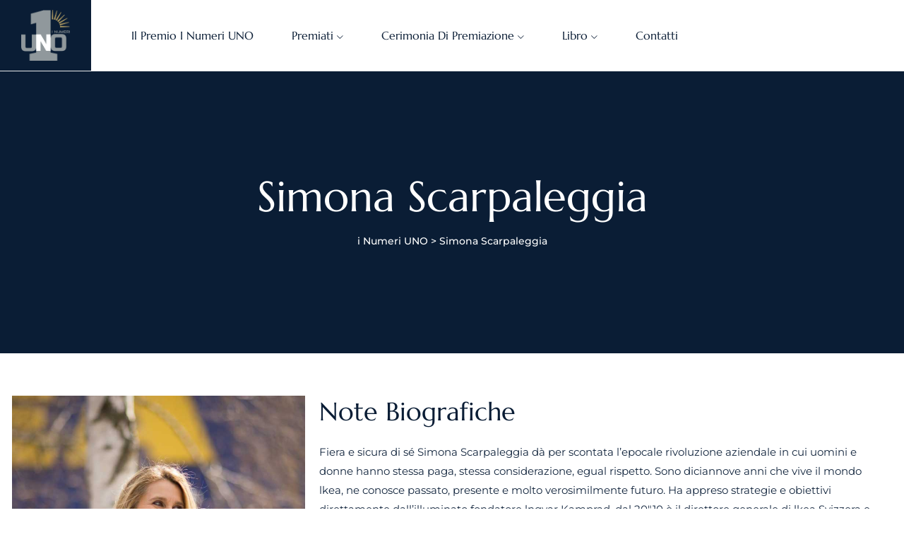

--- FILE ---
content_type: text/html; charset=UTF-8
request_url: https://inumeriuno.ch/simona-scarpaleggia/
body_size: 16041
content:
<!DOCTYPE html><html lang="it-IT" prefix="og: https://ogp.me/ns#" class="no-js no-svg"><head><script data-no-optimize="1">var litespeed_docref=sessionStorage.getItem("litespeed_docref");litespeed_docref&&(Object.defineProperty(document,"referrer",{get:function(){return litespeed_docref}}),sessionStorage.removeItem("litespeed_docref"));</script> <meta charset="UTF-8"><meta name="viewport" content="width=device-width, initial-scale=1"><meta name="theme-color" content="#ae9a63"><meta name="msapplication-navbutton-color" content="#ae9a63"><meta name="mobile-web-app-capable" content="yes"><meta name="apple-mobile-web-app-status-bar-style" content="black-translucent"><link rel="profile" href="https://gmpg.org/xfn/11"> <script data-cfasync="false" data-pagespeed-no-defer>var gtm4wp_datalayer_name = "dataLayer";
	var dataLayer = dataLayer || [];</script> <title>Simona Scarpaleggia - i Numeri UNO</title><meta name="description" content="Fiera e sicura di sé Simona Scarpaleggia dà per scontata l’epocale rivoluzione aziendale in cui uomini e donne hanno stessa paga, stessa considerazione, egual rispetto."/><meta name="robots" content="index, follow, max-snippet:-1, max-video-preview:-1, max-image-preview:large"/><link rel="canonical" href="https://inumeriuno.ch/simona-scarpaleggia/" /><meta property="og:locale" content="it_IT" /><meta property="og:type" content="article" /><meta property="og:title" content="Simona Scarpaleggia - i Numeri UNO" /><meta property="og:description" content="Fiera e sicura di sé Simona Scarpaleggia dà per scontata l’epocale rivoluzione aziendale in cui uomini e donne hanno stessa paga, stessa considerazione, egual rispetto." /><meta property="og:url" content="https://inumeriuno.ch/simona-scarpaleggia/" /><meta property="og:site_name" content="i Numeri UNO" /><meta property="og:updated_time" content="2023-09-05T15:32:03+00:00" /><meta property="og:image" content="https://inumeriuno.ch/wp-content/uploads/2023/09/Simona-Scarpaleggia.jpg" /><meta property="og:image:secure_url" content="https://inumeriuno.ch/wp-content/uploads/2023/09/Simona-Scarpaleggia.jpg" /><meta property="og:image:width" content="800" /><meta property="og:image:height" content="800" /><meta property="og:image:alt" content="Simona Scarpaleggia" /><meta property="og:image:type" content="image/jpeg" /><meta property="article:published_time" content="2023-09-01T10:16:09+00:00" /><meta property="article:modified_time" content="2023-09-05T15:32:03+00:00" /><meta name="twitter:card" content="summary_large_image" /><meta name="twitter:title" content="Simona Scarpaleggia - i Numeri UNO" /><meta name="twitter:description" content="Fiera e sicura di sé Simona Scarpaleggia dà per scontata l’epocale rivoluzione aziendale in cui uomini e donne hanno stessa paga, stessa considerazione, egual rispetto." /><meta name="twitter:image" content="https://inumeriuno.ch/wp-content/uploads/2023/09/Simona-Scarpaleggia.jpg" /><meta name="twitter:label1" content="Tempo di lettura" /><meta name="twitter:data1" content="1 minuto" /> <script type="application/ld+json" class="rank-math-schema">{"@context":"https://schema.org","@graph":[{"@type":["Person","Organization"],"@id":"https://inumeriuno.ch/#person","name":"admin"},{"@type":"WebSite","@id":"https://inumeriuno.ch/#website","url":"https://inumeriuno.ch","name":"i Numeri UNO","publisher":{"@id":"https://inumeriuno.ch/#person"},"inLanguage":"it-IT"},{"@type":"ImageObject","@id":"https://inumeriuno.ch/wp-content/uploads/2023/09/Simona-Scarpaleggia.jpg","url":"https://inumeriuno.ch/wp-content/uploads/2023/09/Simona-Scarpaleggia.jpg","width":"200","height":"200","inLanguage":"it-IT"},{"@type":"WebPage","@id":"https://inumeriuno.ch/simona-scarpaleggia/#webpage","url":"https://inumeriuno.ch/simona-scarpaleggia/","name":"Simona Scarpaleggia - i Numeri UNO","datePublished":"2023-09-01T10:16:09+00:00","dateModified":"2023-09-05T15:32:03+00:00","isPartOf":{"@id":"https://inumeriuno.ch/#website"},"primaryImageOfPage":{"@id":"https://inumeriuno.ch/wp-content/uploads/2023/09/Simona-Scarpaleggia.jpg"},"inLanguage":"it-IT"},{"@type":"Person","@id":"https://inumeriuno.ch/author/admin/","name":"admin","url":"https://inumeriuno.ch/author/admin/","image":{"@type":"ImageObject","@id":"https://secure.gravatar.com/avatar/b71410610dea64811810e83e7d0a28f4864a225c31d0f9c055d6978146bbc7f7?s=96&amp;d=mm&amp;r=g","url":"https://secure.gravatar.com/avatar/b71410610dea64811810e83e7d0a28f4864a225c31d0f9c055d6978146bbc7f7?s=96&amp;d=mm&amp;r=g","caption":"admin","inLanguage":"it-IT"},"sameAs":["https://inumeriuno.ch"]},{"@type":"Article","headline":"Simona Scarpaleggia - i Numeri UNO","keywords":"Simona Scarpaleggia","datePublished":"2023-09-01T10:16:09+00:00","dateModified":"2023-09-05T15:32:03+00:00","author":{"@id":"https://inumeriuno.ch/author/admin/","name":"admin"},"publisher":{"@id":"https://inumeriuno.ch/#person"},"description":"Fiera e sicura di s\u00e9 Simona Scarpaleggia d\u00e0 per scontata l\u2019epocale rivoluzione aziendale in cui uomini e donne hanno stessa paga, stessa considerazione, egual rispetto.","name":"Simona Scarpaleggia - i Numeri UNO","@id":"https://inumeriuno.ch/simona-scarpaleggia/#richSnippet","isPartOf":{"@id":"https://inumeriuno.ch/simona-scarpaleggia/#webpage"},"image":{"@id":"https://inumeriuno.ch/wp-content/uploads/2023/09/Simona-Scarpaleggia.jpg"},"inLanguage":"it-IT","mainEntityOfPage":{"@id":"https://inumeriuno.ch/simona-scarpaleggia/#webpage"}}]}</script> <link rel='dns-prefetch' href='//cdn.iubenda.com' /><link href='https://fonts.gstatic.com' crossorigin rel='preconnect' /><link rel="alternate" type="application/rss+xml" title="i Numeri UNO &raquo; Feed" href="https://inumeriuno.ch/feed/" /><link rel="alternate" type="application/rss+xml" title="i Numeri UNO &raquo; Feed dei commenti" href="https://inumeriuno.ch/comments/feed/" /><link rel="alternate" title="oEmbed (JSON)" type="application/json+oembed" href="https://inumeriuno.ch/wp-json/oembed/1.0/embed?url=https%3A%2F%2Finumeriuno.ch%2Fsimona-scarpaleggia%2F" /><link rel="alternate" title="oEmbed (XML)" type="text/xml+oembed" href="https://inumeriuno.ch/wp-json/oembed/1.0/embed?url=https%3A%2F%2Finumeriuno.ch%2Fsimona-scarpaleggia%2F&#038;format=xml" /><style id='wp-img-auto-sizes-contain-inline-css'>img:is([sizes=auto i],[sizes^="auto," i]){contain-intrinsic-size:3000px 1500px}
/*# sourceURL=wp-img-auto-sizes-contain-inline-css */</style><style id='classic-theme-styles-inline-css'>/*! This file is auto-generated */
.wp-block-button__link{color:#fff;background-color:#32373c;border-radius:9999px;box-shadow:none;text-decoration:none;padding:calc(.667em + 2px) calc(1.333em + 2px);font-size:1.125em}.wp-block-file__button{background:#32373c;color:#fff;text-decoration:none}
/*# sourceURL=/wp-includes/css/classic-themes.min.css */</style><link data-optimized="1" rel='stylesheet' id='contact-form-7-css' href='https://inumeriuno.ch/wp-content/litespeed/css/efadbfc4b6764d0d57d99678257b82e3.css?ver=b82e3' media='all' /><link data-optimized="1" rel='stylesheet' id='wpa-css-css' href='https://inumeriuno.ch/wp-content/litespeed/css/41a8ec1e9109b30e156d7b539e422cb6.css?ver=22cb6' media='all' /><link data-optimized="1" rel='stylesheet' id='wpcf7-redirect-script-frontend-css' href='https://inumeriuno.ch/wp-content/litespeed/css/181b84ca5833b372b7fb82325a6a9c30.css?ver=a9c30' media='all' /><link data-optimized="1" rel='stylesheet' id='megamenu-css' href='https://inumeriuno.ch/wp-content/litespeed/css/76f29f72dec25827d39cbae31bc5eb16.css?ver=5eb16' media='all' /><link data-optimized="1" rel='stylesheet' id='dashicons-css' href='https://inumeriuno.ch/wp-content/litespeed/css/84e2c56cc145c0b66b3db6960ffc3b20.css?ver=c3b20' media='all' /><link data-optimized="1" rel='stylesheet' id='attorly-style-css' href='https://inumeriuno.ch/wp-content/litespeed/css/4aed32e74a0e8fe6106e04d55a64e843.css?ver=4e843' media='all' /><link data-optimized="1" rel='stylesheet' id='attorly-child-style-css' href='https://inumeriuno.ch/wp-content/litespeed/css/f041695b3a34300807752569eff0bb93.css?ver=0bb93' media='all' /><link data-optimized="1" rel='stylesheet' id='pbmit-attorly-header-style-css' href='https://inumeriuno.ch/wp-content/litespeed/css/bfe8965412026f1c83c9f30da5cb47ee.css?ver=b47ee' media='all' /><link rel='stylesheet' id='kirki-styles-css' href='https://inumeriuno.ch?action=kirki-styles&#038;ver=3.1.9' media='all' /><link data-optimized="1" rel='stylesheet' id='gravity-forms-power-automate-css' href='https://inumeriuno.ch/wp-content/litespeed/css/1fe5ca52c9071ca9c7496e3861e84263.css?ver=84263' media='all' /><link data-optimized="1" rel='stylesheet' id='bootstrap-css' href='https://inumeriuno.ch/wp-content/litespeed/css/1c3bab08e5239f125bb88a2f7f5fd16e.css?ver=fd16e' media='all' /><link data-optimized="1" rel='stylesheet' id='pbmit-elementor-style-css' href='https://inumeriuno.ch/wp-content/litespeed/css/eded8c3584c1b95793d9b48b00e1de3c.css?ver=1de3c' media='all' /><link data-optimized="1" rel='stylesheet' id='pbmit-core-style-css' href='https://inumeriuno.ch/wp-content/litespeed/css/91b42be7dc84d34339f8afec24775a0c.css?ver=75a0c' media='all' /><link data-optimized="1" rel='stylesheet' id='pbmit-theme-style-css' href='https://inumeriuno.ch/wp-content/litespeed/css/19241a5c6eaca95c483b4d6659ba4f37.css?ver=a4f37' media='all' /><link data-optimized="1" rel='stylesheet' id='pbmit-widget-style-css' href='https://inumeriuno.ch/wp-content/litespeed/css/7ac2dc1d1241cdf6f29afc35a4f4e490.css?ver=4e490' media='all' /><link data-optimized="1" rel='stylesheet' id='select2-css' href='https://inumeriuno.ch/wp-content/litespeed/css/510cfe607bcf335e3eef99b8e33cb244.css?ver=cb244' media='all' /><link data-optimized="1" rel='stylesheet' id='magnific-popup-css' href='https://inumeriuno.ch/wp-content/litespeed/css/2d6d68bbfe48126ab995f4a689f5b7c4.css?ver=5b7c4' media='all' /><link data-optimized="1" rel='stylesheet' id='pbmit-base-icons-css' href='https://inumeriuno.ch/wp-content/litespeed/css/6a6fc3d2b83e7bd920f62f92e72e1237.css?ver=e1237' media='all' /><link data-optimized="1" rel='stylesheet' id='balloon-css' href='https://inumeriuno.ch/wp-content/litespeed/css/04bc32350c12a3338df7c8c4799a8af3.css?ver=a8af3' media='all' /><link data-optimized="1" rel='stylesheet' id='pbmit-max-mega-menu-css' href='https://inumeriuno.ch/wp-content/litespeed/css/ca6befa5c2f05c855c8b3d67ff136732.css?ver=36732' media='all' /><link data-optimized="1" rel='stylesheet' id='pbmit-dynamic-style-css' href='https://inumeriuno.ch/wp-content/litespeed/css/ea07fc7d75b420ab7566e747775a6419.css?ver=a6419' media='all' /><link data-optimized="1" rel='stylesheet' id='pbmit-global-color-style-css' href='https://inumeriuno.ch/wp-content/litespeed/css/a20bfa77408ff4aca91fe7adcaf3df3f.css?ver=3df3f' media='all' /><link data-optimized="1" rel='stylesheet' id='pbmit-responsive-style-css' href='https://inumeriuno.ch/wp-content/litespeed/css/e5943ea6e95fbe6b475dd1b2096716f7.css?ver=716f7' media='all' /><link data-optimized="1" rel='stylesheet' id='elementor-icons-css' href='https://inumeriuno.ch/wp-content/litespeed/css/67e200e75a22e098e5c4e910f89c4f26.css?ver=c4f26' media='all' /><link data-optimized="1" rel='stylesheet' id='elementor-frontend-css' href='https://inumeriuno.ch/wp-content/litespeed/css/ec20d0829dc8da21b7ae18343eee6de4.css?ver=e6de4' media='all' /><link data-optimized="1" rel='stylesheet' id='elementor-post-9-css' href='https://inumeriuno.ch/wp-content/litespeed/css/3d7e64b94f17ddeecd6ee392ffe6e8ba.css?ver=6e8ba' media='all' /><link data-optimized="1" rel='stylesheet' id='jet-sticky-frontend-css' href='https://inumeriuno.ch/wp-content/litespeed/css/c558313dc4ade6d3cd415bd76c7b3931.css?ver=b3931' media='all' /><link data-optimized="1" rel='stylesheet' id='widget-image-css' href='https://inumeriuno.ch/wp-content/litespeed/css/bcb987a9d612826ae7803872c7444d0d.css?ver=44d0d' media='all' /><link data-optimized="1" rel='stylesheet' id='widget-icon-list-css' href='https://inumeriuno.ch/wp-content/litespeed/css/8f048c8589d4f5ab3335840badb5ebba.css?ver=5ebba' media='all' /><link data-optimized="1" rel='stylesheet' id='elementor-post-1266-css' href='https://inumeriuno.ch/wp-content/litespeed/css/69054721e8048f6d19aeb10bcdeacba1.css?ver=acba1' media='all' /><link data-optimized="1" rel='stylesheet' id='elementor-gf-local-roboto-css' href='https://inumeriuno.ch/wp-content/litespeed/css/2653f68d9f6d2568420bed7a0fff60de.css?ver=f60de' media='all' /><link data-optimized="1" rel='stylesheet' id='elementor-gf-local-robotoslab-css' href='https://inumeriuno.ch/wp-content/litespeed/css/a1198309b68fe82cb3b0cf239aa00b09.css?ver=00b09' media='all' /><link data-optimized="1" rel='stylesheet' id='elementor-icons-pbmit-attorly-icon-css' href='https://inumeriuno.ch/wp-content/litespeed/css/1a0fed653b8a55e7f3edb45bae475cd2.css?ver=75cd2' media='all' /> <script  type="text/javascript" class=" _iub_cs_skip" id="iubenda-head-inline-scripts-0">var _iub = _iub || [];
_iub.csConfiguration = {"applyGdprForCH":false,"askConsentAtCookiePolicyUpdate":true,"countryDetection":true,"enableFadp":true,"floatingPreferencesButtonDisplay":"bottom-right","gdprAppliesGlobally":false,"perPurposeConsent":true,"siteId":3300188,"whitelabel":false,"cookiePolicyId":51348593,"lang":"it", "banner":{ "acceptButtonDisplay":true,"closeButtonDisplay":false,"customizeButtonDisplay":true,"explicitWithdrawal":true,"listPurposes":true,"position":"float-top-center","rejectButtonDisplay":true }};

//# sourceURL=iubenda-head-inline-scripts-0</script> <script  type="text/javascript" charset="UTF-8" async="" class=" _iub_cs_skip" src="//cdn.iubenda.com/cs/iubenda_cs.js?ver=3.12.4" id="iubenda-head-scripts-1-js"></script> <script src="https://inumeriuno.ch/wp-includes/js/jquery/jquery.min.js" id="jquery-core-js"></script> <script data-optimized="1" src="https://inumeriuno.ch/wp-content/litespeed/js/122fa892e3fa1cf8ee3a7884eb5d0b81.js?ver=d0b81" id="jquery-migrate-js"></script> <script data-optimized="1" src="https://inumeriuno.ch/wp-content/litespeed/js/2bd98eea62a75cf15e9c8badfa8e6c84.js?ver=e6c84" id="gravity-forms-power-automate-js"></script> <script data-optimized="1" src="https://inumeriuno.ch/wp-content/litespeed/js/5c6273ba2f7efcfd2dc8fee4b0d1d1f4.js?ver=1d1f4" id="jquery-observe-js"></script> <script data-optimized="1" src="https://inumeriuno.ch/wp-content/litespeed/js/1cff1cd6ed2965fd5a6aace94c55e3a2.js?ver=5e3a2" id="select2-js"></script> <script data-optimized="1" src="https://inumeriuno.ch/wp-content/litespeed/js/00fa5cd2326d5e2303dc4b2ecdb20891.js?ver=20891" id="magnific-popup-js"></script> <script data-optimized="1" src="https://inumeriuno.ch/wp-content/litespeed/js/915a379820b720caea3a6f5848b0a2dd.js?ver=0a2dd" id="jquery-sticky-js"></script> <script id="pbmit-core-script-js-extra">var pbmit_js_variables = {"responsive":null,"ajaxurl":"https://inumeriuno.ch/wp-admin/admin-ajax.php","ajaxnonce":"7b6df00a4a","ajaxnonce_ajax_pagination":"a208bc96cd","ajaxnonce_sortcat":"6d2174238c"};
//# sourceURL=pbmit-core-script-js-extra</script> <script data-optimized="1" src="https://inumeriuno.ch/wp-content/litespeed/js/852d050a0400f6b0000d0a9f1c960148.js?ver=60148" id="pbmit-core-script-js"></script> <script data-optimized="1" src="https://inumeriuno.ch/wp-content/litespeed/js/b69d1e776b5654c1f63ecf2448c8f2da.js?ver=8f2da" id="pbmit-elementor-script-js"></script> <script data-optimized="1" src="https://inumeriuno.ch/wp-content/litespeed/js/b22cea837abb79a7232c3e06e1352a37.js?ver=52a37" id="pbmit-gsap-js"></script> <script data-optimized="1" src="https://inumeriuno.ch/wp-content/litespeed/js/0ec6c0e09a03b7f81326bfb73587c442.js?ver=7c442" id="pbmit-scrolltrigger-js"></script> <script data-optimized="1" src="https://inumeriuno.ch/wp-content/litespeed/js/5edd391488338ae58a3029f414a5fa21.js?ver=5fa21" id="pbmit-splitsext-js"></script> <script data-optimized="1" src="https://inumeriuno.ch/wp-content/litespeed/js/3434130306205e6283e5d26491668ed7.js?ver=68ed7" id="pbmit-cursor-js"></script> <script data-optimized="1" src="https://inumeriuno.ch/wp-content/litespeed/js/0de097e59eed2ce3edee08074a20c880.js?ver=0c880" id="pbmit-magnetic-js"></script> <script data-optimized="1" src="https://inumeriuno.ch/wp-content/litespeed/js/33892860063c94becb8128e3e2a582f8.js?ver=582f8" id="pbmit-effects-js"></script> <script data-optimized="1" src="https://inumeriuno.ch/wp-content/litespeed/js/d78cfd1b696ed2fa5e07a1418937c203.js?ver=7c203" id="pbmit-animated-counter-js"></script> <script data-optimized="1" src="https://inumeriuno.ch/wp-content/litespeed/js/22ac6f9d0614cda940949b52ec55b6c5.js?ver=5b6c5" id="jquery-waypoints-js"></script> <script data-optimized="1" src="https://inumeriuno.ch/wp-content/litespeed/js/ed5eed7fe15f73bfeaf4594e5d187b17.js?ver=87b17" id="numinate-js"></script> <script data-optimized="1" src="https://inumeriuno.ch/wp-content/litespeed/js/f40dbd1cb6d5bf048e98d8ee935a5b71.js?ver=a5b71" id="jquery-circle-progress-js"></script> <link rel="https://api.w.org/" href="https://inumeriuno.ch/wp-json/" /><link rel="alternate" title="JSON" type="application/json" href="https://inumeriuno.ch/wp-json/wp/v2/pages/1266" /><link rel="EditURI" type="application/rsd+xml" title="RSD" href="https://inumeriuno.ch/xmlrpc.php?rsd" /><meta name="generator" content="WordPress 6.9" /><link rel='shortlink' href='https://inumeriuno.ch/?p=1266' /> <script data-cfasync="false" data-pagespeed-no-defer>var dataLayer_content = {"pagePostType":"page","pagePostType2":"single-page","pagePostAuthor":"admin"};
	dataLayer.push( dataLayer_content );</script> <script data-cfasync="false" data-pagespeed-no-defer>(function(w,d,s,l,i){w[l]=w[l]||[];w[l].push({'gtm.start':
new Date().getTime(),event:'gtm.js'});var f=d.getElementsByTagName(s)[0],
j=d.createElement(s),dl=l!='dataLayer'?'&l='+l:'';j.async=true;j.src=
'//www.googletagmanager.com/gtm.js?id='+i+dl;f.parentNode.insertBefore(j,f);
})(window,document,'script','dataLayer','GTM-5TNKRNR2');</script> <meta name="generator" content="Elementor 3.31.1; features: additional_custom_breakpoints, e_element_cache; settings: css_print_method-external, google_font-enabled, font_display-swap"><style>.e-con.e-parent:nth-of-type(n+4):not(.e-lazyloaded):not(.e-no-lazyload),
				.e-con.e-parent:nth-of-type(n+4):not(.e-lazyloaded):not(.e-no-lazyload) * {
					background-image: none !important;
				}
				@media screen and (max-height: 1024px) {
					.e-con.e-parent:nth-of-type(n+3):not(.e-lazyloaded):not(.e-no-lazyload),
					.e-con.e-parent:nth-of-type(n+3):not(.e-lazyloaded):not(.e-no-lazyload) * {
						background-image: none !important;
					}
				}
				@media screen and (max-height: 640px) {
					.e-con.e-parent:nth-of-type(n+2):not(.e-lazyloaded):not(.e-no-lazyload),
					.e-con.e-parent:nth-of-type(n+2):not(.e-lazyloaded):not(.e-no-lazyload) * {
						background-image: none !important;
					}
				}</style><meta name="generator" content="Powered by Slider Revolution 6.7.34 - responsive, Mobile-Friendly Slider Plugin for WordPress with comfortable drag and drop interface." /> <script>function setREVStartSize(e){
			//window.requestAnimationFrame(function() {
				window.RSIW = window.RSIW===undefined ? window.innerWidth : window.RSIW;
				window.RSIH = window.RSIH===undefined ? window.innerHeight : window.RSIH;
				try {
					var pw = document.getElementById(e.c).parentNode.offsetWidth,
						newh;
					pw = pw===0 || isNaN(pw) || (e.l=="fullwidth" || e.layout=="fullwidth") ? window.RSIW : pw;
					e.tabw = e.tabw===undefined ? 0 : parseInt(e.tabw);
					e.thumbw = e.thumbw===undefined ? 0 : parseInt(e.thumbw);
					e.tabh = e.tabh===undefined ? 0 : parseInt(e.tabh);
					e.thumbh = e.thumbh===undefined ? 0 : parseInt(e.thumbh);
					e.tabhide = e.tabhide===undefined ? 0 : parseInt(e.tabhide);
					e.thumbhide = e.thumbhide===undefined ? 0 : parseInt(e.thumbhide);
					e.mh = e.mh===undefined || e.mh=="" || e.mh==="auto" ? 0 : parseInt(e.mh,0);
					if(e.layout==="fullscreen" || e.l==="fullscreen")
						newh = Math.max(e.mh,window.RSIH);
					else{
						e.gw = Array.isArray(e.gw) ? e.gw : [e.gw];
						for (var i in e.rl) if (e.gw[i]===undefined || e.gw[i]===0) e.gw[i] = e.gw[i-1];
						e.gh = e.el===undefined || e.el==="" || (Array.isArray(e.el) && e.el.length==0)? e.gh : e.el;
						e.gh = Array.isArray(e.gh) ? e.gh : [e.gh];
						for (var i in e.rl) if (e.gh[i]===undefined || e.gh[i]===0) e.gh[i] = e.gh[i-1];
											
						var nl = new Array(e.rl.length),
							ix = 0,
							sl;
						e.tabw = e.tabhide>=pw ? 0 : e.tabw;
						e.thumbw = e.thumbhide>=pw ? 0 : e.thumbw;
						e.tabh = e.tabhide>=pw ? 0 : e.tabh;
						e.thumbh = e.thumbhide>=pw ? 0 : e.thumbh;
						for (var i in e.rl) nl[i] = e.rl[i]<window.RSIW ? 0 : e.rl[i];
						sl = nl[0];
						for (var i in nl) if (sl>nl[i] && nl[i]>0) { sl = nl[i]; ix=i;}
						var m = pw>(e.gw[ix]+e.tabw+e.thumbw) ? 1 : (pw-(e.tabw+e.thumbw)) / (e.gw[ix]);
						newh =  (e.gh[ix] * m) + (e.tabh + e.thumbh);
					}
					var el = document.getElementById(e.c);
					if (el!==null && el) el.style.height = newh+"px";
					el = document.getElementById(e.c+"_wrapper");
					if (el!==null && el) {
						el.style.height = newh+"px";
						el.style.display = "block";
					}
				} catch(e){
					console.log("Failure at Presize of Slider:" + e)
				}
			//});
		  };</script> <style>/** Mega Menu CSS: fs **/</style><style id='wp-block-archives-inline-css'>.wp-block-archives{box-sizing:border-box}.wp-block-archives-dropdown label{display:block}
/*# sourceURL=https://inumeriuno.ch/wp-includes/blocks/archives/style.min.css */</style><style id='wp-block-categories-inline-css'>.wp-block-categories{box-sizing:border-box}.wp-block-categories.alignleft{margin-right:2em}.wp-block-categories.alignright{margin-left:2em}.wp-block-categories.wp-block-categories-dropdown.aligncenter{text-align:center}.wp-block-categories .wp-block-categories__label{display:block;width:100%}
/*# sourceURL=https://inumeriuno.ch/wp-includes/blocks/categories/style.min.css */</style><style id='wp-block-heading-inline-css'>h1:where(.wp-block-heading).has-background,h2:where(.wp-block-heading).has-background,h3:where(.wp-block-heading).has-background,h4:where(.wp-block-heading).has-background,h5:where(.wp-block-heading).has-background,h6:where(.wp-block-heading).has-background{padding:1.25em 2.375em}h1.has-text-align-left[style*=writing-mode]:where([style*=vertical-lr]),h1.has-text-align-right[style*=writing-mode]:where([style*=vertical-rl]),h2.has-text-align-left[style*=writing-mode]:where([style*=vertical-lr]),h2.has-text-align-right[style*=writing-mode]:where([style*=vertical-rl]),h3.has-text-align-left[style*=writing-mode]:where([style*=vertical-lr]),h3.has-text-align-right[style*=writing-mode]:where([style*=vertical-rl]),h4.has-text-align-left[style*=writing-mode]:where([style*=vertical-lr]),h4.has-text-align-right[style*=writing-mode]:where([style*=vertical-rl]),h5.has-text-align-left[style*=writing-mode]:where([style*=vertical-lr]),h5.has-text-align-right[style*=writing-mode]:where([style*=vertical-rl]),h6.has-text-align-left[style*=writing-mode]:where([style*=vertical-lr]),h6.has-text-align-right[style*=writing-mode]:where([style*=vertical-rl]){rotate:180deg}
/*# sourceURL=https://inumeriuno.ch/wp-includes/blocks/heading/style.min.css */</style><style id='wp-block-group-inline-css'>.wp-block-group{box-sizing:border-box}:where(.wp-block-group.wp-block-group-is-layout-constrained){position:relative}
/*# sourceURL=https://inumeriuno.ch/wp-includes/blocks/group/style.min.css */</style><style id='global-styles-inline-css'>:root{--wp--preset--aspect-ratio--square: 1;--wp--preset--aspect-ratio--4-3: 4/3;--wp--preset--aspect-ratio--3-4: 3/4;--wp--preset--aspect-ratio--3-2: 3/2;--wp--preset--aspect-ratio--2-3: 2/3;--wp--preset--aspect-ratio--16-9: 16/9;--wp--preset--aspect-ratio--9-16: 9/16;--wp--preset--color--black: #000000;--wp--preset--color--cyan-bluish-gray: #abb8c3;--wp--preset--color--white: #ffffff;--wp--preset--color--pale-pink: #f78da7;--wp--preset--color--vivid-red: #cf2e2e;--wp--preset--color--luminous-vivid-orange: #ff6900;--wp--preset--color--luminous-vivid-amber: #fcb900;--wp--preset--color--light-green-cyan: #7bdcb5;--wp--preset--color--vivid-green-cyan: #00d084;--wp--preset--color--pale-cyan-blue: #8ed1fc;--wp--preset--color--vivid-cyan-blue: #0693e3;--wp--preset--color--vivid-purple: #9b51e0;--wp--preset--gradient--vivid-cyan-blue-to-vivid-purple: linear-gradient(135deg,rgb(6,147,227) 0%,rgb(155,81,224) 100%);--wp--preset--gradient--light-green-cyan-to-vivid-green-cyan: linear-gradient(135deg,rgb(122,220,180) 0%,rgb(0,208,130) 100%);--wp--preset--gradient--luminous-vivid-amber-to-luminous-vivid-orange: linear-gradient(135deg,rgb(252,185,0) 0%,rgb(255,105,0) 100%);--wp--preset--gradient--luminous-vivid-orange-to-vivid-red: linear-gradient(135deg,rgb(255,105,0) 0%,rgb(207,46,46) 100%);--wp--preset--gradient--very-light-gray-to-cyan-bluish-gray: linear-gradient(135deg,rgb(238,238,238) 0%,rgb(169,184,195) 100%);--wp--preset--gradient--cool-to-warm-spectrum: linear-gradient(135deg,rgb(74,234,220) 0%,rgb(151,120,209) 20%,rgb(207,42,186) 40%,rgb(238,44,130) 60%,rgb(251,105,98) 80%,rgb(254,248,76) 100%);--wp--preset--gradient--blush-light-purple: linear-gradient(135deg,rgb(255,206,236) 0%,rgb(152,150,240) 100%);--wp--preset--gradient--blush-bordeaux: linear-gradient(135deg,rgb(254,205,165) 0%,rgb(254,45,45) 50%,rgb(107,0,62) 100%);--wp--preset--gradient--luminous-dusk: linear-gradient(135deg,rgb(255,203,112) 0%,rgb(199,81,192) 50%,rgb(65,88,208) 100%);--wp--preset--gradient--pale-ocean: linear-gradient(135deg,rgb(255,245,203) 0%,rgb(182,227,212) 50%,rgb(51,167,181) 100%);--wp--preset--gradient--electric-grass: linear-gradient(135deg,rgb(202,248,128) 0%,rgb(113,206,126) 100%);--wp--preset--gradient--midnight: linear-gradient(135deg,rgb(2,3,129) 0%,rgb(40,116,252) 100%);--wp--preset--font-size--small: 13px;--wp--preset--font-size--medium: 20px;--wp--preset--font-size--large: 36px;--wp--preset--font-size--x-large: 42px;--wp--preset--spacing--20: 0.44rem;--wp--preset--spacing--30: 0.67rem;--wp--preset--spacing--40: 1rem;--wp--preset--spacing--50: 1.5rem;--wp--preset--spacing--60: 2.25rem;--wp--preset--spacing--70: 3.38rem;--wp--preset--spacing--80: 5.06rem;--wp--preset--shadow--natural: 6px 6px 9px rgba(0, 0, 0, 0.2);--wp--preset--shadow--deep: 12px 12px 50px rgba(0, 0, 0, 0.4);--wp--preset--shadow--sharp: 6px 6px 0px rgba(0, 0, 0, 0.2);--wp--preset--shadow--outlined: 6px 6px 0px -3px rgb(255, 255, 255), 6px 6px rgb(0, 0, 0);--wp--preset--shadow--crisp: 6px 6px 0px rgb(0, 0, 0);}:where(.is-layout-flex){gap: 0.5em;}:where(.is-layout-grid){gap: 0.5em;}body .is-layout-flex{display: flex;}.is-layout-flex{flex-wrap: wrap;align-items: center;}.is-layout-flex > :is(*, div){margin: 0;}body .is-layout-grid{display: grid;}.is-layout-grid > :is(*, div){margin: 0;}:where(.wp-block-columns.is-layout-flex){gap: 2em;}:where(.wp-block-columns.is-layout-grid){gap: 2em;}:where(.wp-block-post-template.is-layout-flex){gap: 1.25em;}:where(.wp-block-post-template.is-layout-grid){gap: 1.25em;}.has-black-color{color: var(--wp--preset--color--black) !important;}.has-cyan-bluish-gray-color{color: var(--wp--preset--color--cyan-bluish-gray) !important;}.has-white-color{color: var(--wp--preset--color--white) !important;}.has-pale-pink-color{color: var(--wp--preset--color--pale-pink) !important;}.has-vivid-red-color{color: var(--wp--preset--color--vivid-red) !important;}.has-luminous-vivid-orange-color{color: var(--wp--preset--color--luminous-vivid-orange) !important;}.has-luminous-vivid-amber-color{color: var(--wp--preset--color--luminous-vivid-amber) !important;}.has-light-green-cyan-color{color: var(--wp--preset--color--light-green-cyan) !important;}.has-vivid-green-cyan-color{color: var(--wp--preset--color--vivid-green-cyan) !important;}.has-pale-cyan-blue-color{color: var(--wp--preset--color--pale-cyan-blue) !important;}.has-vivid-cyan-blue-color{color: var(--wp--preset--color--vivid-cyan-blue) !important;}.has-vivid-purple-color{color: var(--wp--preset--color--vivid-purple) !important;}.has-black-background-color{background-color: var(--wp--preset--color--black) !important;}.has-cyan-bluish-gray-background-color{background-color: var(--wp--preset--color--cyan-bluish-gray) !important;}.has-white-background-color{background-color: var(--wp--preset--color--white) !important;}.has-pale-pink-background-color{background-color: var(--wp--preset--color--pale-pink) !important;}.has-vivid-red-background-color{background-color: var(--wp--preset--color--vivid-red) !important;}.has-luminous-vivid-orange-background-color{background-color: var(--wp--preset--color--luminous-vivid-orange) !important;}.has-luminous-vivid-amber-background-color{background-color: var(--wp--preset--color--luminous-vivid-amber) !important;}.has-light-green-cyan-background-color{background-color: var(--wp--preset--color--light-green-cyan) !important;}.has-vivid-green-cyan-background-color{background-color: var(--wp--preset--color--vivid-green-cyan) !important;}.has-pale-cyan-blue-background-color{background-color: var(--wp--preset--color--pale-cyan-blue) !important;}.has-vivid-cyan-blue-background-color{background-color: var(--wp--preset--color--vivid-cyan-blue) !important;}.has-vivid-purple-background-color{background-color: var(--wp--preset--color--vivid-purple) !important;}.has-black-border-color{border-color: var(--wp--preset--color--black) !important;}.has-cyan-bluish-gray-border-color{border-color: var(--wp--preset--color--cyan-bluish-gray) !important;}.has-white-border-color{border-color: var(--wp--preset--color--white) !important;}.has-pale-pink-border-color{border-color: var(--wp--preset--color--pale-pink) !important;}.has-vivid-red-border-color{border-color: var(--wp--preset--color--vivid-red) !important;}.has-luminous-vivid-orange-border-color{border-color: var(--wp--preset--color--luminous-vivid-orange) !important;}.has-luminous-vivid-amber-border-color{border-color: var(--wp--preset--color--luminous-vivid-amber) !important;}.has-light-green-cyan-border-color{border-color: var(--wp--preset--color--light-green-cyan) !important;}.has-vivid-green-cyan-border-color{border-color: var(--wp--preset--color--vivid-green-cyan) !important;}.has-pale-cyan-blue-border-color{border-color: var(--wp--preset--color--pale-cyan-blue) !important;}.has-vivid-cyan-blue-border-color{border-color: var(--wp--preset--color--vivid-cyan-blue) !important;}.has-vivid-purple-border-color{border-color: var(--wp--preset--color--vivid-purple) !important;}.has-vivid-cyan-blue-to-vivid-purple-gradient-background{background: var(--wp--preset--gradient--vivid-cyan-blue-to-vivid-purple) !important;}.has-light-green-cyan-to-vivid-green-cyan-gradient-background{background: var(--wp--preset--gradient--light-green-cyan-to-vivid-green-cyan) !important;}.has-luminous-vivid-amber-to-luminous-vivid-orange-gradient-background{background: var(--wp--preset--gradient--luminous-vivid-amber-to-luminous-vivid-orange) !important;}.has-luminous-vivid-orange-to-vivid-red-gradient-background{background: var(--wp--preset--gradient--luminous-vivid-orange-to-vivid-red) !important;}.has-very-light-gray-to-cyan-bluish-gray-gradient-background{background: var(--wp--preset--gradient--very-light-gray-to-cyan-bluish-gray) !important;}.has-cool-to-warm-spectrum-gradient-background{background: var(--wp--preset--gradient--cool-to-warm-spectrum) !important;}.has-blush-light-purple-gradient-background{background: var(--wp--preset--gradient--blush-light-purple) !important;}.has-blush-bordeaux-gradient-background{background: var(--wp--preset--gradient--blush-bordeaux) !important;}.has-luminous-dusk-gradient-background{background: var(--wp--preset--gradient--luminous-dusk) !important;}.has-pale-ocean-gradient-background{background: var(--wp--preset--gradient--pale-ocean) !important;}.has-electric-grass-gradient-background{background: var(--wp--preset--gradient--electric-grass) !important;}.has-midnight-gradient-background{background: var(--wp--preset--gradient--midnight) !important;}.has-small-font-size{font-size: var(--wp--preset--font-size--small) !important;}.has-medium-font-size{font-size: var(--wp--preset--font-size--medium) !important;}.has-large-font-size{font-size: var(--wp--preset--font-size--large) !important;}.has-x-large-font-size{font-size: var(--wp--preset--font-size--x-large) !important;}
/*# sourceURL=global-styles-inline-css */</style><link data-optimized="1" rel='stylesheet' id='rs-plugin-settings-css' href='https://inumeriuno.ch/wp-content/litespeed/css/861be8add724a3c5ac52440efde2cac0.css?ver=2cac0' media='all' /><style id='rs-plugin-settings-inline-css'>#rs-demo-id {}
/*# sourceURL=rs-plugin-settings-inline-css */</style></head><body class="wp-singular page-template-default page page-id-1266 wp-theme-attorly wp-child-theme-attorly-child  pbmit-top-menu-total-5 pbmit-sidebar-no pbmit-cursor-disable elementor-default elementor-kit-9 elementor-page elementor-page-1266"><noscript><iframe src="https://www.googletagmanager.com/ns.html?id=GTM-5TNKRNR2" height="0" width="0" style="display:none;visibility:hidden" aria-hidden="true"></iframe></noscript><div id="page" class="site pbmit-parent-header-style-2">
<a class="skip-link screen-reader-text" href="#content">Skip to content</a><header id="masthead" class="site-header pbmit-header-style-2 pbmit-sticky-logo-yes"><div class="pbmit-sticky-header pbmit-header-sticky-yes pbmit-sticky-type- pbmit-sticky-bg-color-white"></div><div class="pbmit-header-overlay"><div class="pbmit-header-height-wrapper" style="min-height:100px;"><div class="pbmit-main-header-area pbmit-sticky-logo-yes pbmit-responsive-logo-no pbmit-responsive-header-bgcolor-blackish pbmit-header-wrapper pbmit-bg-color-white"><div class="container"><div class="pbmit-header-content d-flex align-items-center justify-content-between"><div class="pbmit-logo-menuarea d-flex align-items-center"><div class="site-branding pbmit-logo-area"><div class="wrap"><div class="site-title"><a href="https://inumeriuno.ch/" rel="home"><img class="pbmit-main-logo" src="https://inumeriuno.ch/wp-content/uploads/2023/08/logo-nr-uno.png.webp" alt="i Numeri UNO" title="i Numeri UNO" /><img class="pbmit-sticky-logo" src="https://inumeriuno.ch/wp-content/uploads/2023/08/logo-nr-uno.png.webp" alt="i Numeri UNO" title="i Numeri UNO" /></a></div></div></div><div class= "pbmit-menuarea"><div class="navigation-top"><div class="pbmit-mobile-menu-bg"></div>
<button id="menu-toggle" class="nav-menu-toggle">
<i class="pbmit-base-icon-menu-1"></i>
</button><div class="wrap"><nav id="site-navigation" class="main-navigation pbmit-navbar  pbmit-main-active-color-globalcolor pbmit-dropdown-active-color-globalcolor" aria-label="Top Menu"><div class="menu-main-menu-container"><ul id="pbmit-top-menu" class="menu"><li id="menu-item-832" class="menu-item menu-item-type-post_type menu-item-object-page menu-item-832"><a href="https://inumeriuno.ch/il-premio-i-numeri-uno/">il premio I Numeri UNO</a></li><li id="menu-item-688" class="menu-item menu-item-type-custom menu-item-object-custom menu-item-has-children menu-item-688"><a href="#">Premiati</a><ul class="sub-menu"><li id="menu-item-2944" class="menu-item menu-item-type-post_type menu-item-object-page menu-item-2944"><a href="https://inumeriuno.ch/premiati-v-edizione-2024/">V edizione 2024</a></li><li id="menu-item-2555" class="menu-item menu-item-type-post_type menu-item-object-page menu-item-2555"><a href="https://inumeriuno.ch/premiati-iv-edizione-2023/">IV edizione 2023</a></li><li id="menu-item-997" class="menu-item menu-item-type-post_type menu-item-object-page menu-item-997"><a href="https://inumeriuno.ch/premiati-edizione-2022/">III edizione, 2022</a></li><li id="menu-item-998" class="menu-item menu-item-type-post_type menu-item-object-page menu-item-998"><a href="https://inumeriuno.ch/premiati-edizione-2021/">II edizione, 2021</a></li><li id="menu-item-1204" class="menu-item menu-item-type-post_type menu-item-object-page menu-item-1204"><a href="https://inumeriuno.ch/premiati-i-edizione-2019/">I edizione, 2019</a></li></ul></li><li id="menu-item-1362" class="menu-item menu-item-type-custom menu-item-object-custom menu-item-has-children menu-item-1362"><a href="#">Cerimonia di Premiazione</a><ul class="sub-menu"><li id="menu-item-3043" class="menu-item menu-item-type-post_type menu-item-object-page menu-item-3043"><a href="https://inumeriuno.ch/cerimonia-di-premiazione-v-edizione-2024/">V edizione, 2024</a></li><li id="menu-item-2755" class="menu-item menu-item-type-post_type menu-item-object-page menu-item-2755"><a href="https://inumeriuno.ch/cerimonia-di-premiazione-iv-edizione-2023/">IV edizione, 2023</a></li><li id="menu-item-1470" class="menu-item menu-item-type-post_type menu-item-object-page menu-item-1470"><a href="https://inumeriuno.ch/cerimonia-di-premiazione-iii-edizione-2022/">III edizione, 2022</a></li><li id="menu-item-1469" class="menu-item menu-item-type-post_type menu-item-object-page menu-item-1469"><a href="https://inumeriuno.ch/cerimonia-di-premiazione-ii-edizione-2021/">II edizione, 2021</a></li><li id="menu-item-1471" class="menu-item menu-item-type-post_type menu-item-object-page menu-item-1471"><a href="https://inumeriuno.ch/cerimonia-di-premiazione-2019/">I edizione, 2019</a></li></ul></li><li id="menu-item-246" class="menu-item menu-item-type-custom menu-item-object-custom menu-item-has-children menu-item-246"><a href="#">Libro</a><ul class="sub-menu"><li id="menu-item-2949" class="menu-item menu-item-type-custom menu-item-object-custom menu-item-2949"><a href="https://inumeriuno.ch/wp-content/libro/2024/index.html">V edizione, 2024</a></li><li id="menu-item-2565" class="menu-item menu-item-type-custom menu-item-object-custom menu-item-2565"><a target="_blank" href="https://inumeriuno.ch/wp-content/libro/2023/index.html">IV edizione, 2023</a></li><li id="menu-item-249" class="menu-item menu-item-type-custom menu-item-object-custom menu-item-249"><a target="_blank" href="https://inumeriuno.ch/wp-content/libro/2022/">III edizione, 2022</a></li><li id="menu-item-248" class="menu-item menu-item-type-custom menu-item-object-custom menu-item-248"><a target="_blank" href="https://inumeriuno.ch/wp-content/libro/2021/">II edizione, 2021</a></li><li id="menu-item-247" class="menu-item menu-item-type-custom menu-item-object-custom menu-item-247"><a target="_blank" href="https://inumeriuno.ch/wp-content/libro/2019/">I edizione, 2019</a></li></ul></li><li id="menu-item-150" class="menu-item menu-item-type-post_type menu-item-object-page menu-item-150"><a href="https://inumeriuno.ch/contatti/">Contatti</a></li></ul></div></nav></div></div></div></div><div class="pbmit-right-box d-flex align-items-center"><div class="pbmit-search-cart-box"></div><div class="pbmit-button-box"></div></div></div></div></div></div></div><div class ="pbmit-slider-social"><ul class="pbmit-social-links"><li class="pbmit-social-li pbmit-social-facebook"><a title="Facebook" href="https://www.facebook.com/ccis.ch/" target="_blank"><span><i class="pbmit-base-icon-facebook-squared"></i></span></a></li><li class="pbmit-social-li pbmit-social-twitter"><a title="Twitter" href="https://twitter.com/CCISvizzera" target="_blank"><span><i class="pbmit-base-icon-twitter-x"></i></span></a></li><li class="pbmit-social-li pbmit-social-instagram"><a title="Instagram" href="https://www.instagram.com/cameracommercioitch/" target="_blank"><span><i class="pbmit-base-icon-instagram"></i></span></a></li><li class="pbmit-social-li pbmit-social-youtube"><a title="Youtube" href="https://www.youtube.com/channel/UC3vyFyP33htTbOKzWbc20MQ" target="_blank"><span><i class="pbmit-base-icon-youtube-play"></i></span></a></li><li class="pbmit-social-li pbmit-social-linkedin"><a title="LinkedIn" href="https://www.linkedin.com/in/cameradicommercioitaliana/" target="_blank"><span><i class="pbmit-base-icon-linkedin-squared"></i></span></a></li></ul></div><div class="pbmit-title-bar-wrapper  pbmit-bg-color-secondarycolor pbmit-titlebar-style-center"><div class="container"><div class="pbmit-title-bar-content"><div class="pbmit-title-bar-content-inner"><h1 class="pbmit-tbar-title"> Simona Scarpaleggia</h1><div class="pbmit-breadcrumb"><div class="pbmit-breadcrumb-inner"><span><a title="Vai a i Numeri UNO." href="https://inumeriuno.ch" class="home"><span>i Numeri UNO</span></a></span> &gt; <span><span class="post post-page current-item">Simona Scarpaleggia</span></span></div></div></div></div></div></div></header><div class="site-content-contain "><div class="site-content-wrap"><div id="content" class="site-content container"><div class="pbmit-header-search-form-wrapper"><div class="pbmit-search-close"><i class="pbmit-base-icon-cancel"></i></div><form role="search" method="get" class="search-form" action="https://inumeriuno.ch/">
<label for="search-form-6973b4d56cf79">
<span class="screen-reader-text">Search for:</span>
</label>
<input type="search" id="search-form-6973b4d56cf79" class="search-field" placeholder="Search &hellip;" value="" name="s" />
<button type="submit" class="search-submit" title="Search"><span class="screen-reader-text">Search</span></button></form></div><div id="primary" class="content-area "><main id="main" class="site-main pbmit-page-content-wrapper"><div id="post-1266" class="post-1266 page type-page status-publish hentry"><div class="entry-content"><div data-elementor-type="wp-page" data-elementor-id="1266" class="elementor elementor-1266"><section class="elementor-section elementor-top-section elementor-element elementor-element-5e317db pbmit-col-stretched-none pbmit-cursor-color-blackish-color pbmit-bg-color-over-image elementor-section-boxed elementor-section-height-default elementor-section-height-default" data-id="5e317db" data-element_type="section"><div class="elementor-container elementor-column-gap-default"><div class="elementor-column elementor-col-33 elementor-top-column elementor-element elementor-element-cde4ef4 pbmit-bg-color-yes pbmit-elementor-bg-color-light pbmit-bg-color-over-image" data-id="cde4ef4" data-element_type="column"><div class="elementor-widget-wrap elementor-element-populated"><div class="elementor-element elementor-element-4f0914c pbmit-animation-none elementor-widget elementor-widget-image" data-id="4f0914c" data-element_type="widget" data-widget_type="image.default"><div class="elementor-widget-container">
<img fetchpriority="high" decoding="async" width="800" height="800" src="https://inumeriuno.ch/wp-content/uploads/2023/09/Simona-Scarpaleggia.jpg" class="attachment-full size-full wp-image-1268" alt="Simona Scarpaleggia" srcset="https://inumeriuno.ch/wp-content/uploads/2023/09/Simona-Scarpaleggia.jpg 800w, https://inumeriuno.ch/wp-content/uploads/2023/09/Simona-Scarpaleggia-300x300.jpg.webp 300w, https://inumeriuno.ch/wp-content/uploads/2023/09/Simona-Scarpaleggia-150x150.jpg.webp 150w, https://inumeriuno.ch/wp-content/uploads/2023/09/Simona-Scarpaleggia-768x768.jpg.webp 768w, https://inumeriuno.ch/wp-content/uploads/2023/09/Simona-Scarpaleggia-500x500.jpg.webp 500w, https://inumeriuno.ch/wp-content/uploads/2023/09/Simona-Scarpaleggia-600x600.jpg.webp 600w, https://inumeriuno.ch/wp-content/uploads/2023/09/Simona-Scarpaleggia-770x770.jpg.webp 770w" sizes="(max-width: 800px) 100vw, 800px" /></div></div><section class="elementor-section elementor-inner-section elementor-element elementor-element-94e41e2 pbmit-col-stretched-none pbmit-cursor-color-blackish-color pbmit-bg-color-over-image elementor-section-boxed elementor-section-height-default elementor-section-height-default" data-id="94e41e2" data-element_type="section"><div class="elementor-container elementor-column-gap-default"><div class="elementor-column elementor-col-100 elementor-inner-column elementor-element elementor-element-ab2d4f1 pbmit-bg-color-over-image" data-id="ab2d4f1" data-element_type="column"><div class="elementor-widget-wrap elementor-element-populated"><div class="elementor-element elementor-element-1d4f8af elementor-widget elementor-widget-text-editor" data-id="1d4f8af" data-element_type="widget" data-widget_type="text-editor.default"><div class="elementor-widget-container"><h4 style="font-size: 15px; text-transform: uppercase; color: #ae9a63; line-height: 21px;">Dirigente, Direttore Generale IKEA Svizzera</h4><h2 style="margin-top: -10px;">Simona Scarpaleggia</h2></div></div><div class="elementor-element elementor-element-eb7ed2f pbmit-btn-style-text pbmit-btn-color-globalcolor pbmit-btn-hover-color-blackish pbmit-btn-shape-square elementor-widget elementor-widget-button" data-id="eb7ed2f" data-element_type="widget" data-widget_type="button.default"><div class="elementor-widget-container"><div class="elementor-button-wrapper">
<a class="elementor-button elementor-button-link elementor-size-sm" href="https://inumeriuno.ch/wp-content/libro/LIBRO-SCARPALEGGIA.pdf" target="_blank">
<span class="elementor-button-content-wrapper">
<span class="elementor-button-text">Estratto del Libro I Numeri UNO</span>
</span>
</a></div></div></div></div></div></div></section></div></div><div class="elementor-column elementor-col-66 elementor-top-column elementor-element elementor-element-8288611 pbmit-bg-color-over-image" data-id="8288611" data-element_type="column"><div class="elementor-widget-wrap elementor-element-populated"><div class="elementor-element elementor-element-20ed675 pbmit-align-left elementor-widget elementor-widget-pbmit_custom_heading" data-id="20ed675" data-element_type="widget" data-widget_type="pbmit_custom_heading.default"><div class="elementor-widget-container"><div class="pbmit-custom-heading left-align animation-style1 "><h2 class="pbmit-element-title">
Note Biografiche</h2></div></div></div><div class="elementor-element elementor-element-18d33ee elementor-widget elementor-widget-text-editor" data-id="18d33ee" data-element_type="widget" data-widget_type="text-editor.default"><div class="elementor-widget-container"><p>Fiera e sicura di sé Simona Scarpaleggia dà per scontata l&#8217;epocale rivoluzione aziendale in cui uomini e donne hanno stessa paga, stessa considerazione, egual rispetto. Sono diciannove anni che vive il mondo lkea, ne conosce passato, presente e molto verosimilmente futuro. Ha appreso strategie e obiettivi direttamente dall&#8217;illuminato fondatore lngvar Kamprad, dal 20&#8243;10 è il direttore generale di lkea Svizzera e da allora non c&#8217;è giorno in cui non si assicura che la parità di genere sia una quotidiana realtà, mai più solo un&#8217;ambizione, un desiderio.</p><p>E&#8217; tranquilla, elegante e graziosamente spontanea nel conversarci, persona alla mano come si direbbe eppure è una donna con la responsabilità di 2800 dipendenti con tanto di programma di integrazione dei rifugiati. Azienda all&#8217;avanguardia, di invidiabile efficienza e profondi valori umani, lkea Svizzera gode di diversi primati tra tutte le altre sedi ma il primeggiare non è affatto tra le finalità della dottoressa Scarpaleggia. La strategia di questa meritevole romana è al massimo quella di fare da semplice apripista ed i risultati mostrano quanto costantemente metta a segno ogni singolo obiettivo.</p><p>L&#8217;attenzione alla perfezione operativa è segno distintivo elvetico, applicato poi ad un&#8217;azienda come lkea non può che rendere il risultato commerciale di assoluto valore in termini di business. Ma è grazie alla componente Simona Scarpaleggia che questa macchina tecnicamente perfetta assume una dimensione in qualche modo anche umana. lkea Svizzera è casa di valori, di rispetto, di caffè-latte per gli autisti, di stage pagati per rifugiati, è un&#8217;azienda dove le persone hanno un volto. Perché al direttore generale questo sta a cuore.</p></div></div><section class="elementor-section elementor-inner-section elementor-element elementor-element-a08a707 pbmit-col-stretched-none pbmit-cursor-color-blackish-color pbmit-bg-color-over-image elementor-section-boxed elementor-section-height-default elementor-section-height-default" data-id="a08a707" data-element_type="section"><div class="elementor-container elementor-column-gap-default"><div class="elementor-column elementor-col-100 elementor-inner-column elementor-element elementor-element-cee8ec8 pbmit-bg-color-over-image" data-id="cee8ec8" data-element_type="column"><div class="elementor-widget-wrap elementor-element-populated"><section class="elementor-section elementor-inner-section elementor-element elementor-element-ee95ead pbmit-col-stretched-none pbmit-cursor-color-blackish-color pbmit-bg-color-over-image elementor-section-boxed elementor-section-height-default elementor-section-height-default" data-id="ee95ead" data-element_type="section"><div class="elementor-container elementor-column-gap-no"><div class="elementor-column elementor-col-100 elementor-inner-column elementor-element elementor-element-bc49dd6 pbmit-bg-color-over-image" data-id="bc49dd6" data-element_type="column"><div class="elementor-widget-wrap elementor-element-populated"><div class="elementor-element elementor-element-330c08c elementor-icon-list--layout-traditional elementor-list-item-link-full_width elementor-widget elementor-widget-icon-list" data-id="330c08c" data-element_type="widget" data-widget_type="icon-list.default"><div class="elementor-widget-container"><ul class="elementor-icon-list-items"><li class="elementor-icon-list-item">
<span class="elementor-icon-list-icon">
<i aria-hidden="true" class="pbmit-attorly-icon pbmit-attorly-icon-dot"></i>						</span>
<span class="elementor-icon-list-text">Nata a Roma, in Svizzera da nove anni</span></li><li class="elementor-icon-list-item">
<span class="elementor-icon-list-icon">
<i aria-hidden="true" class="pbmit-attorly-icon pbmit-attorly-icon-dot"></i>						</span>
<span class="elementor-icon-list-text">Laurea in Scienze Politiche, Università LUISS di Roma</span></li><li class="elementor-icon-list-item">
<span class="elementor-icon-list-icon">
<i aria-hidden="true" class="pbmit-attorly-icon pbmit-attorly-icon-dot"></i>						</span>
<span class="elementor-icon-list-text">MBA alla Bocconi</span></li><li class="elementor-icon-list-item">
<span class="elementor-icon-list-icon">
<i aria-hidden="true" class="pbmit-attorly-icon pbmit-attorly-icon-dot"></i>						</span>
<span class="elementor-icon-list-text">Co-fondatrice di ADVANCE (associazione di aziende svizzere che sostengono le donne in posizione di leadership)</span></li></ul></div></div></div></div></div></section><section class="elementor-section elementor-inner-section elementor-element elementor-element-2b0b216 pbmit-col-stretched-none pbmit-cursor-color-blackish-color pbmit-bg-color-over-image elementor-section-boxed elementor-section-height-default elementor-section-height-default" data-id="2b0b216" data-element_type="section"><div class="elementor-container elementor-column-gap-no"><div class="elementor-column elementor-col-50 elementor-inner-column elementor-element elementor-element-1af66e2 pbmit-bg-color-over-image" data-id="1af66e2" data-element_type="column"><div class="elementor-widget-wrap elementor-element-populated"><div class="elementor-element elementor-element-83357d3 pbmit-align-left elementor-widget elementor-widget-pbmit_custom_heading" data-id="83357d3" data-element_type="widget" data-widget_type="pbmit_custom_heading.default"><div class="elementor-widget-container"><div class="pbmit-custom-heading left-align animation-style2 "><h2 class="pbmit-element-title">
<span class="globalcolor">2009:</span></h2></div></div></div></div></div><div class="elementor-column elementor-col-50 elementor-inner-column elementor-element elementor-element-59df46b pbmit-bg-color-over-image" data-id="59df46b" data-element_type="column"><div class="elementor-widget-wrap elementor-element-populated"><div class="elementor-element elementor-element-6dd3061 elementor-widget elementor-widget-text-editor" data-id="6dd3061" data-element_type="widget" data-widget_type="text-editor.default"><div class="elementor-widget-container"><p>Ha istituito il programma di sostegno femminile Valore D, che oggi conta oltre 100 aziende</p></div></div></div></div></div></section><section class="elementor-section elementor-inner-section elementor-element elementor-element-c0e1f30 pbmit-col-stretched-none pbmit-cursor-color-blackish-color pbmit-bg-color-over-image elementor-section-boxed elementor-section-height-default elementor-section-height-default" data-id="c0e1f30" data-element_type="section"><div class="elementor-container elementor-column-gap-no"><div class="elementor-column elementor-col-50 elementor-inner-column elementor-element elementor-element-4a09594 pbmit-bg-color-over-image" data-id="4a09594" data-element_type="column"><div class="elementor-widget-wrap elementor-element-populated"><div class="elementor-element elementor-element-f3094f3 pbmit-align-left elementor-widget elementor-widget-pbmit_custom_heading" data-id="f3094f3" data-element_type="widget" data-widget_type="pbmit_custom_heading.default"><div class="elementor-widget-container"><div class="pbmit-custom-heading left-align animation-style2 "><h2 class="pbmit-element-title">
<span class="globalcolor">2010:</span></h2></div></div></div></div></div><div class="elementor-column elementor-col-50 elementor-inner-column elementor-element elementor-element-0b2d547 pbmit-bg-color-over-image" data-id="0b2d547" data-element_type="column"><div class="elementor-widget-wrap elementor-element-populated"><div class="elementor-element elementor-element-3110601 elementor-widget elementor-widget-text-editor" data-id="3110601" data-element_type="widget" data-widget_type="text-editor.default"><div class="elementor-widget-container"><p>IKEA Foundation, membro del consiglio di amministrazione</p></div></div></div></div></div></section><section class="elementor-section elementor-inner-section elementor-element elementor-element-546ab6a pbmit-col-stretched-none pbmit-cursor-color-blackish-color pbmit-bg-color-over-image elementor-section-boxed elementor-section-height-default elementor-section-height-default" data-id="546ab6a" data-element_type="section"><div class="elementor-container elementor-column-gap-no"><div class="elementor-column elementor-col-50 elementor-inner-column elementor-element elementor-element-1d3a96c pbmit-bg-color-over-image" data-id="1d3a96c" data-element_type="column"><div class="elementor-widget-wrap elementor-element-populated"><div class="elementor-element elementor-element-f9b712e pbmit-align-left elementor-widget elementor-widget-pbmit_custom_heading" data-id="f9b712e" data-element_type="widget" data-widget_type="pbmit_custom_heading.default"><div class="elementor-widget-container"><div class="pbmit-custom-heading left-align animation-style2 "><h2 class="pbmit-element-title">
<span class="globalcolor">2010:</span></h2></div></div></div></div></div><div class="elementor-column elementor-col-50 elementor-inner-column elementor-element elementor-element-7d6e4a3 pbmit-bg-color-over-image" data-id="7d6e4a3" data-element_type="column"><div class="elementor-widget-wrap elementor-element-populated"><div class="elementor-element elementor-element-098a1d8 elementor-widget elementor-widget-text-editor" data-id="098a1d8" data-element_type="widget" data-widget_type="text-editor.default"><div class="elementor-widget-container"><p>Nominata Direttore Generale di Ikea Svizzera</p></div></div></div></div></div></section><section class="elementor-section elementor-inner-section elementor-element elementor-element-6ae859d pbmit-col-stretched-none pbmit-cursor-color-blackish-color pbmit-bg-color-over-image elementor-section-boxed elementor-section-height-default elementor-section-height-default" data-id="6ae859d" data-element_type="section"><div class="elementor-container elementor-column-gap-no"><div class="elementor-column elementor-col-50 elementor-inner-column elementor-element elementor-element-39d4c0c pbmit-bg-color-over-image" data-id="39d4c0c" data-element_type="column"><div class="elementor-widget-wrap elementor-element-populated"><div class="elementor-element elementor-element-3260cd1 pbmit-align-left elementor-widget elementor-widget-pbmit_custom_heading" data-id="3260cd1" data-element_type="widget" data-widget_type="pbmit_custom_heading.default"><div class="elementor-widget-container"><div class="pbmit-custom-heading left-align animation-style2 "><h2 class="pbmit-element-title">
<span class="globalcolor">2013:</span></h2></div></div></div></div></div><div class="elementor-column elementor-col-50 elementor-inner-column elementor-element elementor-element-d67c1cc pbmit-bg-color-over-image" data-id="d67c1cc" data-element_type="column"><div class="elementor-widget-wrap elementor-element-populated"><div class="elementor-element elementor-element-2c1ebc0 elementor-widget elementor-widget-text-editor" data-id="2c1ebc0" data-element_type="widget" data-widget_type="text-editor.default"><div class="elementor-widget-container"><p>Camera di Commercio Italiana per la Svizzera, membro del consiglio di amministrazione</p></div></div></div></div></div></section><section class="elementor-section elementor-inner-section elementor-element elementor-element-eee57cb pbmit-col-stretched-none pbmit-cursor-color-blackish-color pbmit-bg-color-over-image elementor-section-boxed elementor-section-height-default elementor-section-height-default" data-id="eee57cb" data-element_type="section"><div class="elementor-container elementor-column-gap-no"><div class="elementor-column elementor-col-50 elementor-inner-column elementor-element elementor-element-bfea295 pbmit-bg-color-over-image" data-id="bfea295" data-element_type="column"><div class="elementor-widget-wrap elementor-element-populated"><div class="elementor-element elementor-element-f95777a pbmit-align-left elementor-widget elementor-widget-pbmit_custom_heading" data-id="f95777a" data-element_type="widget" data-widget_type="pbmit_custom_heading.default"><div class="elementor-widget-container"><div class="pbmit-custom-heading left-align animation-style2 "><h2 class="pbmit-element-title">
<span class="globalcolor">2013:</span></h2></div></div></div></div></div><div class="elementor-column elementor-col-50 elementor-inner-column elementor-element elementor-element-6114f1c pbmit-bg-color-over-image" data-id="6114f1c" data-element_type="column"><div class="elementor-widget-wrap elementor-element-populated"><div class="elementor-element elementor-element-521574d elementor-widget elementor-widget-text-editor" data-id="521574d" data-element_type="widget" data-widget_type="text-editor.default"><div class="elementor-widget-container"><p>Presidente di Advance Women</p></div></div></div></div></div></section><section class="elementor-section elementor-inner-section elementor-element elementor-element-cfdb0f3 pbmit-col-stretched-none pbmit-cursor-color-blackish-color pbmit-bg-color-over-image elementor-section-boxed elementor-section-height-default elementor-section-height-default" data-id="cfdb0f3" data-element_type="section"><div class="elementor-container elementor-column-gap-no"><div class="elementor-column elementor-col-50 elementor-inner-column elementor-element elementor-element-4cfb4bd pbmit-bg-color-over-image" data-id="4cfb4bd" data-element_type="column"><div class="elementor-widget-wrap elementor-element-populated"><div class="elementor-element elementor-element-857171b pbmit-align-left elementor-widget elementor-widget-pbmit_custom_heading" data-id="857171b" data-element_type="widget" data-widget_type="pbmit_custom_heading.default"><div class="elementor-widget-container"><div class="pbmit-custom-heading left-align animation-style2 "><h2 class="pbmit-element-title">
<span class="globalcolor">2014:</span></h2></div></div></div></div></div><div class="elementor-column elementor-col-50 elementor-inner-column elementor-element elementor-element-2019bce pbmit-bg-color-over-image" data-id="2019bce" data-element_type="column"><div class="elementor-widget-wrap elementor-element-populated"><div class="elementor-element elementor-element-4385931 elementor-widget elementor-widget-text-editor" data-id="4385931" data-element_type="widget" data-widget_type="text-editor.default"><div class="elementor-widget-container"><p>Camera di commercio svedese Svizzera, membro del consiglio di amministrazione</p></div></div></div></div></div></section><section class="elementor-section elementor-inner-section elementor-element elementor-element-8973bfb pbmit-col-stretched-none pbmit-cursor-color-blackish-color pbmit-bg-color-over-image elementor-section-boxed elementor-section-height-default elementor-section-height-default" data-id="8973bfb" data-element_type="section"><div class="elementor-container elementor-column-gap-no"><div class="elementor-column elementor-col-50 elementor-inner-column elementor-element elementor-element-5cbb93f pbmit-bg-color-over-image" data-id="5cbb93f" data-element_type="column"><div class="elementor-widget-wrap elementor-element-populated"><div class="elementor-element elementor-element-b565259 pbmit-align-left elementor-widget elementor-widget-pbmit_custom_heading" data-id="b565259" data-element_type="widget" data-widget_type="pbmit_custom_heading.default"><div class="elementor-widget-container"><div class="pbmit-custom-heading left-align animation-style2 "><h2 class="pbmit-element-title">
<span class="globalcolor">2016:</span></h2></div></div></div></div></div><div class="elementor-column elementor-col-50 elementor-inner-column elementor-element elementor-element-5d0bcd0 pbmit-bg-color-over-image" data-id="5d0bcd0" data-element_type="column"><div class="elementor-widget-wrap elementor-element-populated"><div class="elementor-element elementor-element-ccbff68 elementor-widget elementor-widget-text-editor" data-id="ccbff68" data-element_type="widget" data-widget_type="text-editor.default"><div class="elementor-widget-container"><p>Copresidente delle Nazioni Unite, gruppo di alto livello delle Nazioni Unite sull’emancipazione economica delle donne</p></div></div></div></div></div></section></div></div></div></section></div></div></div></section></div><h3 class="pbmit-hide">Simona Scarpaleggia</h3></div></div></main></div></div></div><footer id="colophon" class="pbmit-footer-section site-footer pbmit-footer-style-3 pbmit-text-color-secondarycolor pbmit-bg-color-light pbmit-footer-menu-yes pbmit-footer-widget-yes"><div class=" pbmit-footer-section footer-wrap pbmit-footer-widget-area  pbmit-bg-color-secondarycolor"><div class="container"><div class="row"><div class="pbmit-footer-widget pbmit-footer-widget-col-1 col-md-12"><aside id="block-10" class="widget widget_block"><h4 style="color:#fff;">Seguici sui Social</h4><ul class="pbmit-social-links"><li class="pbmit-social-li pbmit-social-facebook"><a title="Facebook"   href="https://www.facebook.com/ccis.ch/" target="_blank"><span><i class="pbmit-base-icon-facebook-squared"></i></span></a></li><li class="pbmit-social-li pbmit-social-twitter"><a title="Twitter"   href="https://twitter.com/CCISvizzera" target="_blank"><span><i class="pbmit-base-icon-twitter-x"></i></span></a></li><li class="pbmit-social-li pbmit-social-instagram"><a title="Instagram"   href="https://www.instagram.com/cameracommercioitch/" target="_blank"><span><i class="pbmit-base-icon-instagram"></i></span></a></li><li class="pbmit-social-li pbmit-social-youtube"><a title="Youtube"   href="https://www.youtube.com/channel/UC3vyFyP33htTbOKzWbc20MQ" target="_blank"><span><i class="pbmit-base-icon-youtube-play"></i></span></a></li><li class="pbmit-social-li pbmit-social-linkedin"><a title="LinkedIn"   href="https://www.linkedin.com/in/cameradicommercioitaliana/" target="_blank"><span><i class="pbmit-base-icon-linkedin-squared"></i></span></a></li></ul>
<br/><br/></aside></div></div></div></div><div class="pbmit-footer-section pbmit-footer-text-area  pbmit-bg-color-light"><div class="container"><div class="pbmit-footer-text-inner"><div class="row"><div class="col-md-6"><div class="pbmit-footer-copyright-text-area"> Copyright ©  <a href="https://inumeriuno.ch/">i Numeri UNO</a>, All Rights Reserved.<br /><a href="https://ccis.ch" target="_blank">Camera di Commercio Italiana per la Svizzera</a></div></div><div class="col-md-6"><div class=" pbmit-footer-menu-area"><div class="menu-copyright-menu-container"><ul class="pbmit-footer-menu"><li class="menu-item menu-item-type-post_type menu-item-object-page menu-item-972"><a href="https://inumeriuno.ch/il-premio-i-numeri-uno/">il premio I Numeri UNO</a></li><li class="menu-item menu-item-type-post_type menu-item-object-page menu-item-976"><a href="https://inumeriuno.ch/contatti/">Contatti</a></li><li class="menu-item menu-item-type-post_type menu-item-object-page menu-item-privacy-policy menu-item-1294"><a rel="privacy-policy" href="https://inumeriuno.ch/privacy-policy/">Privacy Policy</a></li></ul></div></div></div></div></div></div></div></footer></div></div>
<a href="#" class="scroll-to-top" title="Back to Top"><i class="pbmit-base-icon-up-open-big"></i></a> <script>window.RS_MODULES = window.RS_MODULES || {};
			window.RS_MODULES.modules = window.RS_MODULES.modules || {};
			window.RS_MODULES.waiting = window.RS_MODULES.waiting || [];
			window.RS_MODULES.defered = true;
			window.RS_MODULES.moduleWaiting = window.RS_MODULES.moduleWaiting || {};
			window.RS_MODULES.type = 'compiled';</script> <script type="speculationrules">{"prefetch":[{"source":"document","where":{"and":[{"href_matches":"/*"},{"not":{"href_matches":["/wp-*.php","/wp-admin/*","/wp-content/uploads/*","/wp-content/*","/wp-content/plugins/*","/wp-content/themes/attorly-child/*","/wp-content/themes/attorly/*","/*\\?(.+)"]}},{"not":{"selector_matches":"a[rel~=\"nofollow\"]"}},{"not":{"selector_matches":".no-prefetch, .no-prefetch a"}}]},"eagerness":"conservative"}]}</script> <script>const lazyloadRunObserver = () => {
					const lazyloadBackgrounds = document.querySelectorAll( `.e-con.e-parent:not(.e-lazyloaded)` );
					const lazyloadBackgroundObserver = new IntersectionObserver( ( entries ) => {
						entries.forEach( ( entry ) => {
							if ( entry.isIntersecting ) {
								let lazyloadBackground = entry.target;
								if( lazyloadBackground ) {
									lazyloadBackground.classList.add( 'e-lazyloaded' );
								}
								lazyloadBackgroundObserver.unobserve( entry.target );
							}
						});
					}, { rootMargin: '200px 0px 200px 0px' } );
					lazyloadBackgrounds.forEach( ( lazyloadBackground ) => {
						lazyloadBackgroundObserver.observe( lazyloadBackground );
					} );
				};
				const events = [
					'DOMContentLoaded',
					'elementor/lazyload/observe',
				];
				events.forEach( ( event ) => {
					document.addEventListener( event, lazyloadRunObserver );
				} );</script> <script data-optimized="1" src="https://inumeriuno.ch/wp-content/litespeed/js/d913d5b3ae2beb133fe7eb9bc492c0fa.js?ver=2c0fa" id="wp-hooks-js"></script> <script data-optimized="1" src="https://inumeriuno.ch/wp-content/litespeed/js/d1268fecb05e63f9a4dd07dafb4a0474.js?ver=a0474" id="wp-i18n-js"></script> <script id="wp-i18n-js-after">wp.i18n.setLocaleData( { 'text direction\u0004ltr': [ 'ltr' ] } );
//# sourceURL=wp-i18n-js-after</script> <script data-optimized="1" src="https://inumeriuno.ch/wp-content/litespeed/js/04cb3dcd7cfe7fe786fad41c670485a4.js?ver=485a4" id="swv-js"></script> <script id="contact-form-7-js-translations">( function( domain, translations ) {
	var localeData = translations.locale_data[ domain ] || translations.locale_data.messages;
	localeData[""].domain = domain;
	wp.i18n.setLocaleData( localeData, domain );
} )( "contact-form-7", {"translation-revision-date":"2025-08-13 10:50:50+0000","generator":"GlotPress\/4.0.1","domain":"messages","locale_data":{"messages":{"":{"domain":"messages","plural-forms":"nplurals=2; plural=n != 1;","lang":"it"},"This contact form is placed in the wrong place.":["Questo modulo di contatto \u00e8 posizionato nel posto sbagliato."],"Error:":["Errore:"]}},"comment":{"reference":"includes\/js\/index.js"}} );
//# sourceURL=contact-form-7-js-translations</script> <script id="contact-form-7-js-before">var wpcf7 = {
    "api": {
        "root": "https:\/\/inumeriuno.ch\/wp-json\/",
        "namespace": "contact-form-7\/v1"
    },
    "cached": 1
};
//# sourceURL=contact-form-7-js-before</script> <script data-optimized="1" src="https://inumeriuno.ch/wp-content/litespeed/js/a0300b3cab05eb378a18391c50bbc027.js?ver=bc027" id="contact-form-7-js"></script> <script data-optimized="1" src="https://inumeriuno.ch/wp-content/litespeed/js/8f9e874bb80e3c14fe0bd7efe7d8df2e.js?ver=8df2e" id="wpascript-js"></script> <script id="wpascript-js-after">wpa_field_info = {"wpa_field_name":"vatqmj2547","wpa_field_value":979640,"wpa_add_test":"no"}
//# sourceURL=wpascript-js-after</script> <script id="iubenda-forms-js-extra">var iubFormParams = [];
//# sourceURL=iubenda-forms-js-extra</script> <script data-optimized="1" src="https://inumeriuno.ch/wp-content/litespeed/js/74283c5ee6bde3dacb7921fb4cf7752d.js?ver=7752d" id="iubenda-forms-js"></script> <script data-optimized="1" src="https://inumeriuno.ch/wp-content/litespeed/js/b053b6ba441a5ee6cd81a9f2efffa098.js?ver=fa098" defer async id="tp-tools-js"></script> <script data-optimized="1" src="https://inumeriuno.ch/wp-content/litespeed/js/845edb112b224df9fbf209533ae13012.js?ver=13012" defer async id="revmin-js"></script> <script id="wpcf7-redirect-script-js-extra">var wpcf7r = {"ajax_url":"https://inumeriuno.ch/wp-admin/admin-ajax.php"};
//# sourceURL=wpcf7-redirect-script-js-extra</script> <script data-optimized="1" src="https://inumeriuno.ch/wp-content/litespeed/js/43c10454a7dcea7ddcb4c59b4f6df356.js?ver=df356" id="wpcf7-redirect-script-js"></script> <script src="https://inumeriuno.ch/wp-content/plugins/duracelltomi-google-tag-manager/dist/js/gtm4wp-contact-form-7-tracker.js" id="gtm4wp-contact-form-7-tracker-js"></script> <script src="https://inumeriuno.ch/wp-content/plugins/duracelltomi-google-tag-manager/dist/js/gtm4wp-form-move-tracker.js" id="gtm4wp-form-move-tracker-js"></script> <script data-optimized="1" src="https://inumeriuno.ch/wp-content/litespeed/js/c9cbec27f8c8d09ef69918797a996669.js?ver=96669" id="swiper-js"></script> <script data-optimized="1" src="https://inumeriuno.ch/wp-content/litespeed/js/8a77e51ba464ae204b1b5ce4a4b32c60.js?ver=32c60" id="elementor-webpack-runtime-js"></script> <script data-optimized="1" src="https://inumeriuno.ch/wp-content/litespeed/js/d9e4f6885fbd6ee20ed8856fccd771dd.js?ver=771dd" id="elementor-frontend-modules-js"></script> <script data-optimized="1" src="https://inumeriuno.ch/wp-content/litespeed/js/e804b4c5aa5fda108c2237658b35a94e.js?ver=5a94e" id="jquery-ui-core-js"></script> <script id="elementor-frontend-js-before">var elementorFrontendConfig = {"environmentMode":{"edit":false,"wpPreview":false,"isScriptDebug":false},"i18n":{"shareOnFacebook":"Condividi su Facebook","shareOnTwitter":"Condividi su Twitter","pinIt":"Pinterest","download":"Download","downloadImage":"Scarica immagine","fullscreen":"Schermo intero","zoom":"Zoom","share":"Condividi","playVideo":"Riproduci video","previous":"Precedente","next":"Successivo","close":"Chiudi","a11yCarouselPrevSlideMessage":"Diapositiva precedente","a11yCarouselNextSlideMessage":"Prossima diapositiva","a11yCarouselFirstSlideMessage":"Questa \u00e9 la prima diapositiva","a11yCarouselLastSlideMessage":"Questa \u00e8 l'ultima diapositiva","a11yCarouselPaginationBulletMessage":"Vai alla diapositiva"},"is_rtl":false,"breakpoints":{"xs":0,"sm":480,"md":768,"lg":1025,"xl":1440,"xxl":1600},"responsive":{"breakpoints":{"mobile":{"label":"Mobile Portrait","value":767,"default_value":767,"direction":"max","is_enabled":true},"mobile_extra":{"label":"Mobile Landscape","value":880,"default_value":880,"direction":"max","is_enabled":false},"tablet":{"label":"Tablet verticale","value":1024,"default_value":1024,"direction":"max","is_enabled":true},"tablet_extra":{"label":"Tablet orizzontale","value":1200,"default_value":1200,"direction":"max","is_enabled":false},"laptop":{"label":"Laptop","value":1366,"default_value":1366,"direction":"max","is_enabled":false},"widescreen":{"label":"Widescreen","value":2400,"default_value":2400,"direction":"min","is_enabled":false}},"hasCustomBreakpoints":false},"version":"3.31.1","is_static":false,"experimentalFeatures":{"additional_custom_breakpoints":true,"e_element_cache":true,"home_screen":true,"global_classes_should_enforce_capabilities":true,"e_variables":true,"cloud-library":true,"e_opt_in_v4_page":true},"urls":{"assets":"https:\/\/inumeriuno.ch\/wp-content\/plugins\/elementor\/assets\/","ajaxurl":"https:\/\/inumeriuno.ch\/wp-admin\/admin-ajax.php","uploadUrl":"https:\/\/inumeriuno.ch\/wp-content\/uploads"},"nonces":{"floatingButtonsClickTracking":"64e83c278d"},"swiperClass":"swiper","settings":{"page":[],"editorPreferences":[]},"kit":{"active_breakpoints":["viewport_mobile","viewport_tablet"],"global_image_lightbox":"yes","lightbox_enable_counter":"yes","lightbox_enable_fullscreen":"yes","lightbox_enable_zoom":"yes","lightbox_enable_share":"yes","lightbox_title_src":"title","lightbox_description_src":"description"},"post":{"id":1266,"title":"Simona%20Scarpaleggia%20-%20i%20Numeri%20UNO","excerpt":"","featuredImage":false}};
//# sourceURL=elementor-frontend-js-before</script> <script data-optimized="1" src="https://inumeriuno.ch/wp-content/litespeed/js/486b956d31a770f1419f2590679b25c2.js?ver=b25c2" id="elementor-frontend-js"></script> <script data-optimized="1" src="https://inumeriuno.ch/wp-content/litespeed/js/d4dad042f48963719e3a75177c09abab.js?ver=9abab" id="hoverIntent-js"></script> <script data-optimized="1" src="https://inumeriuno.ch/wp-content/litespeed/js/ce8d3738a094546d74e10faafdcfb44a.js?ver=fb44a" id="megamenu-js"></script> <script src="//cdn.iubenda.com/cons/iubenda_cons.js?ver=3.12.4" id="iubenda-cons-cdn-js"></script> <script id="iubenda-cons-js-extra">var iubConsParams = {"api_key":"XuX7WUpyizY6IxPolFmDZfFGvhRoGnvK","log_level":"error","logger":"console","send_from_local_storage_at_load":"true"};
//# sourceURL=iubenda-cons-js-extra</script> <script data-optimized="1" src="https://inumeriuno.ch/wp-content/litespeed/js/f4dcb846088681aaa9fed9f70c7d1bbe.js?ver=d1bbe" id="iubenda-cons-js"></script> <script data-optimized="1" src="https://inumeriuno.ch/wp-content/litespeed/js/c25753009128d488ef4f09ba31a8de76.js?ver=8de76" id="jet-resize-sensor-js"></script> <script data-optimized="1" src="https://inumeriuno.ch/wp-content/litespeed/js/9af8ed75111c4a52abbdf48dcb778e5d.js?ver=78e5d" id="jet-sticky-sidebar-js"></script> <script src="https://inumeriuno.ch/wp-content/plugins/jetsticky-for-elementor/assets/js/lib/jsticky/jquery.jsticky.js" id="jsticky-js"></script> <script id="jet-sticky-frontend-js-extra">var JetStickySettings = {"elements_data":{"sections":[],"columns":[]}};
//# sourceURL=jet-sticky-frontend-js-extra</script> <script data-optimized="1" src="https://inumeriuno.ch/wp-content/litespeed/js/5e37709c3aea29550b40603a8d913939.js?ver=13939" id="jet-sticky-frontend-js"></script> <script data-no-optimize="1">var litespeed_vary=document.cookie.replace(/(?:(?:^|.*;\s*)_lscache_vary\s*\=\s*([^;]*).*$)|^.*$/,"");litespeed_vary||fetch("/wp-content/plugins/litespeed-cache/guest.vary.php",{method:"POST",cache:"no-cache",redirect:"follow"}).then(e=>e.json()).then(e=>{console.log(e),e.hasOwnProperty("reload")&&"yes"==e.reload&&(sessionStorage.setItem("litespeed_docref",document.referrer),window.location.reload(!0))});</script></body></html>
<!-- Page optimized by LiteSpeed Cache @2026-01-23 17:50:13 -->

<!-- Page cached by LiteSpeed Cache 7.3.0.1 on 2026-01-23 17:50:13 -->
<!-- Guest Mode -->

--- FILE ---
content_type: text/css
request_url: https://inumeriuno.ch/wp-content/litespeed/css/76f29f72dec25827d39cbae31bc5eb16.css?ver=5eb16
body_size: -423
content:
.mega-menu-last-modified-1754746927{content:'Saturday 9th August 2025 13:42:07 UTC'}

--- FILE ---
content_type: text/css
request_url: https://inumeriuno.ch/wp-content/litespeed/css/bfe8965412026f1c83c9f30da5cb47ee.css?ver=b47ee
body_size: 195
content:
.pbmit-header-style-2{position:relative}.pbmit-header-style-2 .pbmit-header-overlay{position:absolute;z-index:9;width:100%}.pbmit-header-style-2 .pbmit-main-header-area{border-bottom:1px solid rgb(var(--pbmit-attorly-secondary-color-rgb),.10)}.pbmit-header-style-2 .pbmit-logo-menuarea .site-branding{background-color:var(--pbmit-attorly-secondary-color);padding:0 30px;margin-right:30px}.pbmit-parent-header-style-2 .pbmit-title-bar-content{padding-top:160px!important}.pbmit-header-style-2 .pbmit-slider-social .pbmit-social-links li{display:none}@media (min-width:1201px){body:not(.mega-menu-pbminfotech-top) .pbmit-header-style-2 .pbmit-navbar div>ul>li{margin:0 35px}.pbmit-header-style-2 .pbmit-pre-header-wrapper>.container,.pbmit-header-style-2 .pbmit-sticky-header>.container,.pbmit-header-style-2 .pbmit-main-header-area>.container{max-width:none;width:auto;padding:0;margin:0 35px 0 0}.pbmit-header-style-2 .pbmit-pre-header-wrapper>.container{margin:0 35px}.pbmit-header-style-2 .pbmit-pre-header-wrapper{border-bottom:1px solid rgb(var(--pbmit-attorly-secondary-color-rgb),.10)}.pbmit-header-style-2 .pbmit-right-box .pbmit-header-button2 a{padding:12px 30px}.site-header.pbmit-header-style-2{position:relative}.home .pbmit-header-style-2 .pbmit-slider-social .pbmit-social-links{position:absolute;left:40px;z-index:10;list-style:none;margin:0;bottom:10%;-webkit-transform:translateY(-50%);-ms-transform:translateY(-50%);-moz-transform:translateY(-50%);transform:translateY(-50%);transition:all 600ms ease;-moz-transition:all 600ms ease;-webkit-transition:all 600ms ease;-ms-transition:all 600ms ease;-o-transition:all 600ms ease}.home .pbmit-header-style-2 .pbmit-slider-social .pbmit-social-links::before{background:var(--pbmit-attorly-secondary-color);display:inline-block;content:"";width:1px;height:50px;vertical-align:middle;margin:0 8px;position:absolute;bottom:-50px}.home .pbmit-header-style-2 .pbmit-slider-social .pbmit-social-links::after{display:inline-block;content:"Follow Us";position:absolute;bottom:-100px;-webkit-transform:translateX(-50%) translateY(-50%) rotate(-90deg);transform:translateX(-48%) translateY(50%) rotate(-90deg);height:8px;text-transform:uppercase;color:var(--pbmit-attorly-secondary-color);font-size:12px;font-weight:700;letter-spacing:.5px;width:90px}.home .pbmit-header-style-2 .pbmit-slider-social .pbmit-social-links li{margin:30px 0;display:block}}@media (max-width:1300px){body:not(.mega-menu-pbminfotech-top) .pbmit-header-style-2 .pbmit-navbar div>ul>li{margin:0 27px}.home .pbmit-header-style-2 .pbmit-slider-social .pbmit-social-links{display:none}}@media (max-width:1200px){.pbmit-header-style-2 .pbmit-right-box{display:none!important}.pbmit-header-style-2 .pbmit-header-content{position:relative}.pbmit-header-style-2 .pbmit-pre-header-wrapper>.container,.pbmit-header-style-2 .pbmit-sticky-header>.container,.pbmit-header-style-2 .pbmit-main-header-area>.container{padding-left:0;margin-right:0}body:not(.mega-menu-pbminfotech-top) .pbmit-header-style-2 .pbmit-navbar div>ul>li{margin:0}}

--- FILE ---
content_type: text/css
request_url: https://inumeriuno.ch/wp-content/litespeed/css/6a6fc3d2b83e7bd920f62f92e72e1237.css?ver=e1237
body_size: 969
content:
@font-face{font-display:swap;font-family:'pbminfotech-base-icons';src:url(/wp-content/themes/attorly/libraries/pbminfotech-base-icons/font/pbminfotech-base-icons.eot?31608877);src:url('/wp-content/themes/attorly/libraries/pbminfotech-base-icons/font/pbminfotech-base-icons.eot?31608877#iefix') format('embedded-opentype'),url(/wp-content/themes/attorly/libraries/pbminfotech-base-icons/font/pbminfotech-base-icons.woff2?31608877) format('woff2'),url(/wp-content/themes/attorly/libraries/pbminfotech-base-icons/font/pbminfotech-base-icons.woff?31608877) format('woff'),url(/wp-content/themes/attorly/libraries/pbminfotech-base-icons/font/pbminfotech-base-icons.ttf?31608877) format('truetype'),url('/wp-content/themes/attorly/libraries/pbminfotech-base-icons/font/pbminfotech-base-icons.svg?31608877#pbminfotech-base-icons') format('svg');font-weight:400;font-style:normal}[class^="pbmit-base-icon-"]:before,[class*=" pbmit-base-icon-"]:before{font-family:"pbminfotech-base-icons";font-style:normal;font-weight:400;speak:never;display:inline-block;text-decoration:inherit;width:1em;margin-right:.2em;text-align:center;font-variant:normal;text-transform:none;line-height:1em;margin-left:.2em;-webkit-font-smoothing:antialiased;-moz-osx-font-smoothing:grayscale}.pbmit-base-icon-quote-5:before{content:'\e102'}.pbmit-base-icon-d1:before{content:'\e800'}.pbmit-base-icon-chat:before{content:'\e801'}.pbmit-base-icon-calendar:before{content:'\e802'}.pbmit-base-icon-heart:before{content:'\e803'}.pbmit-base-icon-link:before{content:'\e804'}.pbmit-base-icon-quote:before{content:'\e805'}.pbmit-base-icon-right-open:before{content:'\e806'}.pbmit-base-icon-left-open:before{content:'\e807'}.pbmit-base-icon-user:before{content:'\e808'}.pbmit-base-icon-chat-1:before{content:'\e809'}.pbmit-base-icon-folder-open:before{content:'\e80a'}.pbmit-base-icon-tags:before{content:'\e80b'}.pbmit-base-icon-tumbler:before{content:'\e80c'}.pbmit-base-icon-search-1:before{content:'\e80d'}.pbmit-base-icon-location:before{content:'\e80e'}.pbmit-base-icon-right-big:before{content:'\e80f'}.pbmit-base-icon-left-quote:before{content:'\e810'}.pbmit-base-icon-down-open-big:before{content:'\e811'}.pbmit-base-icon-up-open-big:before{content:'\e812'}.pbmit-base-icon-cancel:before{content:'\e813'}.pbmit-base-icon-angle-right:before{content:'\e814'}.pbmit-base-icon-arrow-right:before{content:'\e815'}.pbmit-base-icon-aside:before{content:'\e816'}.pbmit-base-icon-music:before{content:'\e817'}.pbmit-base-icon-plus:before{content:'\e818'}.pbmit-base-icon-videocam:before{content:'\e819'}.pbmit-base-icon-link-1:before{content:'\e81a'}.pbmit-base-icon-gallery:before{content:'\e81b'}.pbmit-base-icon-right-small:before{content:'\e81c'}.pbmit-base-icon-left-small:before{content:'\e81d'}.pbmit-base-icon-angle-left:before{content:'\e81e'}.pbmit-base-icon-arrow-left:before{content:'\e81f'}.pbmit-base-icon-form:before{content:'\e820'}.pbmit-base-icon-method-draw-image:before{content:'\e821'}.pbmit-base-icon-marker:before{content:'\e822'}.pbmit-base-icon-contact:before{content:'\e823'}.pbmit-base-icon-supermarket-1:before{content:'\e824'}.pbmit-base-icon-supermarket:before{content:'\e825'}.pbmit-base-icon-shopping-bag-2:before{content:'\e826'}.pbmit-base-icon-shopping-bag:before{content:'\e827'}.pbmit-base-icon-shopping-basket:before{content:'\e828'}.pbmit-base-icon-menu-1:before{content:'\e829'}.pbmit-base-icon-arrow-right-1:before{content:'\e82a'}.pbmit-base-icon-call:before{content:'\e82b'}.pbmit-base-icon-align-left:before{content:'\e82c'}.pbmit-base-icon-right-arrow:before{content:'\e82d'}.pbmit-base-icon-testimonial:before{content:'\e82e'}.pbmit-base-icon-arrow:before{content:'\e82f'}.pbmit-base-icon-sticky:before{content:'\e830'}.pbmit-base-icon-pin-outline:before{content:'\e831'}.pbmit-base-icon-clock:before{content:'\e832'}.pbmit-base-icon-phone:before{content:'\e833'}.pbmit-base-icon-curve-arrow:before{content:'\e834'}.pbmit-base-icon-placeholder:before{content:'\e835'}.pbmit-base-icon-clock-1:before{content:'\e836'}.pbmit-base-icon-email:before{content:'\e837'}.pbmit-base-icon-user-1:before{content:'\e838'}.pbmit-base-icon-doctor-stethoscope:before{content:'\e839'}.pbmit-base-icon-right-arrow-1:before{content:'\e83a'}.pbmit-base-icon-supermarket-2:before{content:'\e83b'}.pbmit-base-icon-speech-bubble:before{content:'\e83c'}.pbmit-base-icon-appointment:before{content:'\e83d'}.pbmit-base-icon-shopping-cart:before{content:'\e83e'}.pbmit-base-icon-quote-1:before{content:'\e83f'}.pbmit-base-icon-chat-2:before{content:'\e840'}.pbmit-base-icon-letter:before{content:'\e841'}.pbmit-base-icon-placeholder-1:before{content:'\e842'}.pbmit-base-icon-star:before{content:'\e843'}.pbmit-base-icon-calendar-1:before{content:'\e844'}.pbmit-base-icon-share:before{content:'\e845'}.pbmit-base-icon-left-arrow:before{content:'\e846'}.pbmit-base-icon-right-arrow-2:before{content:'\e847'}.pbmit-base-icon-chat-bubble:before{content:'\e848'}.pbmit-base-icon-bookmark:before{content:'\e849'}.pbmit-base-icon-chat-bubble-1:before{content:'\e84a'}.pbmit-base-icon-phone-volume-solid:before{content:'\e84b'}.pbmit-base-icon-heart-empty:before{content:'\e84c'}.pbmit-base-icon-check-solid:before{content:'\e84d'}.pbmit-base-icon-left-arrow-1:before{content:'\e84e'}.pbmit-base-icon-next:before{content:'\e84f'}.pbmit-base-icon-square-dot-:before{content:'\e850'}.pbmit-base-icon-cart:before{content:'\e851'}.pbmit-base-icon-calendar-alt-solid:before{content:'\e852'}.pbmit-base-icon-call-1:before{content:'\e853'}.pbmit-base-icon-location-1:before{content:'\e854'}.pbmit-base-icon-forward:before{content:'\e855'}.pbmit-base-icon-pin:before{content:'\e856'}.pbmit-base-icon-long-arrow-alt-right-solid:before{content:'\e857'}.pbmit-base-icon-plus-symbol-button:before{content:'\e858'}.pbmit-base-icon-left-dir:before{content:'\e859'}.pbmit-base-icon-right-dir:before{content:'\e85a'}.pbmit-base-icon-phone-call:before{content:'\e85b'}.pbmit-base-icon-tick:before{content:'\e85c'}.pbmit-base-icon-quote-2:before{content:'\e85d'}.pbmit-base-icon-comment-alt:before{content:'\e85e'}.pbmit-base-icon-comment:before{content:'\e85f'}.pbmit-base-icon-close-circular-button-symbol:before{content:'\e860'}.pbmit-base-icon-check-mark-1:before{content:'\e861'}.pbmit-base-icon-download-solid:before{content:'\e862'}.pbmit-base-icon-news:before{content:'\e863'}.pbmit-base-icon-left-quote-1:before{content:'\e864'}.pbmit-base-icon-calendar-2:before{content:'\e865'}.pbmit-base-icon-user-2:before{content:'\e866'}.pbmit-base-icon-chat-3:before{content:'\e867'}.pbmit-base-icon-doc:before{content:'\e868'}.pbmit-base-icon-file:before{content:'\e869'}.pbmit-base-icon-arroba:before{content:'\e86a'}.pbmit-base-icon-quote-4:before{content:'\e86b'}.pbmit-base-icon-right-arrow-3:before{content:'\e86c'}.pbmit-base-icon-dot-2:before{content:'\e86d'}.pbmit-base-icon-dot-1:before{content:'\e86e'}.pbmit-base-icon-record:before{content:'\e86f'}.pbmit-base-icon-check-mark:before{content:'\e872'}.pbmit-base-icon-blocks-with-angled-cuts-1:before{content:'\e878'}.pbmit-base-icon-quote-3:before{content:'\e87e'}.pbmit-base-icon-shopping-bag-1:before{content:'\e87f'}.pbmit-base-icon-phone-auricular-and-clock-delivery-symbol:before{content:'\e885'}.pbmit-base-icon-pdf:before{content:'\e897'}.pbmit-base-icon-pdf-file-1:before{content:'\e898'}.pbmit-base-icon-pdf-1:before{content:'\e899'}.pbmit-base-icon-clock-2:before{content:'\e8c4'}.pbmit-base-icon-check-square-regular:before{content:'\e8cf'}.pbmit-base-icon-registered-solid:before{content:'\e8d0'}.pbmit-base-icon-twitter-x:before{content:'\eb47'}.pbmit-base-icon-twitter:before{content:'\f099'}.pbmit-base-icon-right-circled:before{content:'\f0a9'}.pbmit-base-icon-menu-2:before{content:'\f0c9'}.pbmit-base-icon-gplus:before{content:'\f0d5'}.pbmit-base-icon-mail-alt:before{content:'\f0e0'}.pbmit-base-icon-comment-empty:before{content:'\f0e5'}.pbmit-base-icon-chat-empty:before{content:'\f0e6'}.pbmit-base-icon-angle-double-right:before{content:'\f101'}.pbmit-base-icon-reply:before{content:'\f112'}.pbmit-base-icon-folder-open-empty:before{content:'\f115'}.pbmit-base-icon-ok-squared:before{content:'\f14a'}.pbmit-base-icon-youtube-play:before{content:'\f16a'}.pbmit-base-icon-instagram:before{content:'\f16d'}.pbmit-base-icon-flickr:before{content:'\f16e'}.pbmit-base-icon-paper-plane:before{content:'\f1d8'}.pbmit-base-icon-pinterest:before{content:'\f231'}.pbmit-base-icon-whatsapp:before{content:'\f232'}.pbmit-base-icon-vimeo-1:before{content:'\f27d'}.pbmit-base-icon-reddit:before{content:'\f281'}.pbmit-base-icon-user-circle:before{content:'\f2bd'}.pbmit-base-icon-facebook-squared:before{content:'\f308'}.pbmit-base-icon-linkedin-squared:before{content:'\f30c'}.pbmit-base-icon-comment-1:before{content:'\f4ac'}.pbmit-base-icon-search:before{content:'📥'}

--- FILE ---
content_type: text/css
request_url: https://inumeriuno.ch/wp-content/litespeed/css/ca6befa5c2f05c855c8b3d67ff136732.css?ver=36732
body_size: 1098
content:
.pbmit-max-mega-menu-override #page #site-navigation .mega-menu-wrap{clear:none;position:relative}.pbmit-max-mega-menu-override #page #site-navigation .mega-menu-wrap>ul>li.mega-menu-item.mega-toggle-on>a,.pbmit-max-mega-menu-override #page #site-navigation .mega-menu-wrap>ul>li.mega-menu-flyout>ul.mega-sub-menu li.mega-menu-item>a,.pbmit-max-mega-menu-override #page #site-navigation .mega-menu-wrap>ul>li.mega-menu-item.mega-current-menu-item>a.mega-menu-link,.pbmit-max-mega-menu-override #page #site-navigation .mega-menu-wrap>ul>li.mega-menu-item.mega-current-menu-ancestor>a.mega-menu-link,.pbmit-max-mega-menu-override #page #site-navigation .mega-menu-wrap>ul>li.mega-menu-item.mega-current-page-ancestor>a.mega-menu-link,.pbmit-max-mega-menu-override #page #site-navigation .mega-menu-wrap>ul>li.mega-menu-item>a.mega-menu-link:hover,.pbmit-max-mega-menu-override #page #site-navigation .mega-menu-wrap{background-color:transparent}.pbmit-max-mega-menu-override #page #site-navigation .mega-menu-wrap>ul>li.mega-menu-item-has-children>a.mega-menu-link>span.mega-indicator:after{content:'\e811';font-family:"pbminfotech-base-icons";font-size:10px;-webkit-transition:all 300ms ease;transition:all 300ms ease}.rtl.pbmit-max-mega-menu-override #page #site-navigation .mega-menu-wrap>ul>li.mega-menu-item-has-children>a.mega-menu-link>span.mega-indicator:after{margin:0 6px 0 0}.pbmit-max-mega-menu-override #page .pbmit-sticky-header #site-navigation .mega-menu-wrap>ul>li.mega-menu-item-has-children>a.mega-menu-link>span.mega-indicator:after{color:var(--pbmit-attorly-secondary-color)}.pbmit-max-mega-menu-override #page #site-navigation .mega-menu-wrap>ul>li:hover.mega-menu-item>a.mega-menu-link,.pbmit-max-mega-menu-override #page #site-navigation .mega-menu-wrap>ul>li:hover.mega-menu-item-has-children>a.mega-menu-link>span.mega-indicator:after,.pbmit-max-mega-menu-override #page #site-navigation .mega-menu-wrap>ul>li.mega-current-menu-ancestor>a.mega-menu-link>span.mega-indicator:after,.pbmit-max-mega-menu-override #page #site-navigation .mega-menu-wrap>ul>li.mega-menu-flyout.mega-current-menu-item>a.mega-menu-link,.pbmit-max-mega-menu-override #page #site-navigation .mega-menu-wrap>ul>li.mega-menu-flyout>ul.mega-sub-menu li.mega-menu-item.mega-current-menu-item>a.mega-menu-link,.pbmit-max-mega-menu-override #page #site-navigation .mega-menu-wrap>ul>li.mega-menu-flyout>ul.mega-sub-menu li.mega-menu-item.mega-current_page_item>a,.pbmit-max-mega-menu-override #page #site-navigation .mega-menu-wrap>ul>li.mega-menu-megamenu>ul.mega-sub-menu .widget_nav_menu ul.menu>li.mega-current_page_item>a,.pbmit-max-mega-menu-override #page #site-navigation .mega-menu-wrap>ul>li.mega-menu-megamenu>ul.mega-sub-menu ul:not(.menu)>li.mega-current_page_item>a,.pbmit-max-mega-menu-override #page #site-navigation .max-mega-menu>li.mega-menu-item.mega-current-menu-parent>a.mega-menu-link,.pbmit-max-mega-menu-override #page #site-navigation .max-mega-menu>li.mega-menu-item.mega-current-menu-ancestor>a.mega-menu-link,.pbmit-max-mega-menu-override #page .pbmit-sticky-header #site-navigation .max-mega-menu>li.mega-menu-item.mega-current-menu-parent>a.mega-menu-link,.pbmit-max-mega-menu-override #page .pbmit-sticky-header #site-navigation .max-mega-menu>li.mega-menu-item.mega-current-menu-ancestor>a.mega-menu-link{color:var(--pbmit-attorly-global-color)}@media (max-width:1200px){.pbmit-navbar>.mega-menu-wrap{background-color:#fff!important;position:fixed!important;top:0!important;right:-400px!important;z-index:1000!important;width:300px!important;height:100%!important;padding:0!important;display:block!important;transition:all 600ms ease!important;-moz-transition:all 600ms ease!important;-webkit-transition:all 600ms ease!important;-ms-transition:all 600ms ease!important;-o-transition:all 600ms ease!important;opacity:0!important}.pbmit-navbar>.mega-menu-wrap.active{right:0!important;visibility:visible!important;opacity:1!important;overflow-y:scroll!important;-webkit-transition-delay:300ms!important;-moz-transition-delay:300ms!important;-ms-transition-delay:300ms!important;-o-transition-delay:300ms!important;transition-delay:300ms!important;opacity:1!important}.pbmit-navbar>.mega-menu-wrap.active>ul{display:block!important}.pbmit-max-mega-menu-override #page #site-navigation .mega-menu-wrap .mega-menu-toggle,.pbmit-max-mega-menu-override #page #site-navigation .mega-menu-wrap>ul{background-color:transparent!important}.pbmit-max-mega-menu-override #page #site-navigation .mega-menu-wrap>ul .sub-menu-toggle{display:none}.pbmit-max-mega-menu-override #page #site-navigation .mega-menu-wrap>ul>li{border-bottom:1px solid rgba(0,0,0,0.10);display:block}.pbmit-max-mega-menu-override #page #site-navigation .mega-menu-wrap>ul>li a{color:#000!important;padding:15px 25px!important;height:auto!important;display:block}.pbmit-max-mega-menu-override #page #site-navigation .mega-menu-wrap>ul>li a span.mega-indicator{float:right}.pbmit-max-mega-menu-override #page #site-navigation .mega-menu-wrap>ul>li>ul.mega-sub-menu{background-image:none!important;float:none!important}.pbmit-max-mega-menu-override #page #site-navigation .mega-menu-wrap>ul li.mega-menu-megamenu>ul.mega-sub-menu>li.mega-menu-row .mega-menu-column>ul.mega-sub-menu>li.mega-menu-item,.pbmit-max-mega-menu-override #page #site-navigation .mega-menu-wrap>ul li.mega-menu-megamenu>ul.mega-sub-menu>li.mega-menu-row .mega-menu-column,.pbmit-max-mega-menu-override #page #site-navigation .mega-menu-wrap>ul li.mega-menu-megamenu>ul.mega-sub-menu>li.mega-menu-row{float:none!important}.pbmit-navbar>.mega-menu-wrap.active>ul ul{display:block}.pbmit-max-mega-menu-override .pbmit-navbar>.mega-menu-wrap.active>ul ul,.pbmit-max-mega-menu-override #page #site-navigation .mega-menu-wrap>ul li.mega-menu-megamenu>ul.mega-sub-menu,.pbmit-max-mega-menu-override #page #site-navigation .mega-menu-wrap>ul li.mega-menu-megamenu>ul.mega-sub-menu>li.mega-menu-row .mega-menu-column>ul.mega-sub-menu>li.mega-menu-item{padding:0}.pbmit-max-mega-menu-override #page #site-navigation .mega-menu-wrap>ul li.mega-menu-megamenu>ul.mega-sub-menu li{border-bottom:0}.pbmit-max-mega-menu-override #page #site-navigation .mega-menu-wrap>ul li.mega-menu-megamenu .mega-block-title{padding:10px 15px 10px 25px!important}.admin-bar.pbmit-max-mega-menu-override #page #site-navigation .mega-menu-wrap{padding-top:115px!important}.pbmit-max-mega-menu-override #page #site-navigation .mega-menu-wrap{padding-top:85px!important}.pbmit-max-mega-menu-override #page #site-navigation .mega-menu-wrap .pbmit-responsive-icons{top:40px}.admin-bar.pbmit-max-mega-menu-override #page #site-navigation .mega-menu-wrap .pbmit-responsive-icons{top:75px}.pbmit-max-mega-menu-override #page #site-navigation .mega-menu-wrap .mega-menu-toggle{display:none}.pbmit-max-mega-menu-override #page #site-navigation .mega-menu-wrap>ul>li.mega-menu-item-has-children>a.mega-menu-link>span.mega-indicator:after{font-size:16px}}@media (min-width:1200px){.rtl.pbmit-max-mega-menu-override #masthead #mega-menu-pbminfotech-top li ul>li{text-align:right}.pbmit-max-mega-menu-override #page #site-navigation .mega-menu-wrap>ul>li.mega-menu-megamenu>ul.mega-sub-menu .mega-menu-row{padding:30px;padding-right:5px}.pbmit-max-mega-menu-override #page #site-navigation .mega-menu-wrap>ul>li.mega-menu-item{margin:0 35px}.pbmit-max-mega-menu-override #page #site-navigation .mega-menu-wrap>ul>li.mega-menu-item>a.mega-menu-link{padding:0;-webkit-transition:all 300ms ease;transition:all 300ms ease}.pbmit-max-mega-menu-override #page .pbmit-sticky-header #site-navigation .max-mega-menu>li.mega-menu-item a{margin:0 0}.pbmit-max-mega-menu-override #page .pbmit-sticky-header #site-navigation .max-mega-menu>li.mega-menu-item>a.mega-menu-link{color:var(--pbmit-attorly-main-menu-sticky-color)}.pbmit-max-mega-menu-override #page #site-navigation .mega-menu-wrap>ul>li.mega-menu-flyout>ul.mega-sub-menu li.mega-menu-item>a{padding:15px 30px}.pbmit-max-mega-menu-override #page #site-navigation .mega-menu-wrap>ul>li.mega-menu-flyout>ul.mega-sub-menu li.mega-menu-item>a{-webkit-transition:all .500s ease-in-out;transition:all .500s ease-in-out}.pbmit-max-mega-menu-override #page #site-navigation .mega-menu-wrap>ul>li.mega-menu-megamenu>ul.mega-sub-menu{background-color:#fff}.pbmit-max-mega-menu-override #page #site-navigation .mega-menu-wrap>ul>li.mega-menu-megamenu>ul.mega-sub-menu,.pbmit-max-mega-menu-override #page #site-navigation .mega-menu-wrap>ul>li.mega-menu-flyout>ul.mega-sub-menu{border-top:4px solid var(--pbmit-attorly-global-color);-webkit-box-shadow:0 0 60px 0 rgb(53 57 69 / 15%);-moz-box-shadow:0 0 60px 0 rgba(53,57,69,0.15);-ms-box-shadow:0 0 60px 0 rgba(53,57,69,0.15);-o-box-shadow:0 0 60px 0 rgba(53,57,69,0.15);box-shadow:0 0 60px 0 rgb(53 57 69 / 15%);background-clip:padding-box;transition:all .5s ease;z-index:99;-webkit-transition:all 300ms linear 0ms;-khtml-transition:all 300ms linear 0ms;-moz-transition:all 300ms linear 0ms;-ms-transition:all 300ms linear 0ms;-o-transition:all 300ms linear 0ms;transition:all 300ms linear 0ms}.pbmit-max-mega-menu-override #page #site-navigation .mega-menu-wrap>ul>li.mega-menu-flyout ul.mega-sub-menu{width:240px}.pbmit-max-mega-menu-override #page #site-navigation .mega-menu-wrap>ul>li.mega-menu-flyout>ul.mega-sub-menu{padding:20px 0}.pbmit-max-mega-menu-override #page #site-navigation .mega-menu-wrap>ul>li.mega-menu-megamenu>ul.mega-sub-menu .mega-menu-row .mega-menu-column{padding-left:0!important}.pbmit-max-mega-menu-override #page #site-navigation .mega-menu-wrap>ul>li.mega-menu-megamenu>ul.mega-sub-menu .mega-menu-row .mega-sub-menu .mega-menu-column:first-child{padding-left:0!important}.pbmit-max-mega-menu-override #page #site-navigation .mega-menu-wrap>ul>li.mega-menu-megamenu>ul.mega-sub-menu>li.mega-menu-item h4.mega-block-title,.pbmit-max-mega-menu-override #page #site-navigation .mega-menu-wrap>ul>li.mega-menu-megamenu>ul.mega-sub-menu li.mega-menu-column>ul.mega-sub-menu>li.mega-menu-item h4.mega-block-title{font-size:18px;margin-bottom:20px;padding:0}.pbmit-max-mega-menu-override #page #site-navigation .mega-menu-wrap>ul>li.mega-menu-megamenu>ul.mega-sub-menu ul:not(.menu)>li{padding:0!important}.pbmit-max-mega-menu-override #page #site-navigation .mega-menu-wrap>ul>li.mega-menu-megamenu>ul.mega-sub-menu ul:not(.menu)>li>a{margin-right:0!important}.pbmit-max-mega-menu-override #page #site-navigation .mega-menu-wrap>ul>li.mega-menu-megamenu>ul.mega-sub-menu .mega-menu-row .mega-sub-menu .mega-menu-column{padding-right:25px!important}.pbmit-max-mega-menu-override #page #site-navigation .mega-menu-wrap>ul>li.mega-menu-megamenu>ul.mega-sub-menu .mega-sub-menu>li>a,.pbmit-max-mega-menu-override #page #site-navigation .mega-menu-wrap>ul>li.mega-menu-megamenu>ul.mega-sub-menu .widget_nav_menu ul.menu>li>a{padding-left:0!important;border-bottom:0;-webkit-transition:all 500ms ease;transition:all 500ms ease;position:relative;display:inline-block}.pbmit-max-mega-menu-override #page #site-navigation .mega-menu-wrap>ul>li.mega-menu-flyout>ul.mega-sub-menu li.mega-menu-item>a{position:relative}.pbmit-max-mega-menu-override #page #site-navigation .mega-menu-wrap>ul>li.mega-menu-megamenu>ul.mega-sub-menu .mega-sub-menu>li>a::before,.pbmit-max-mega-menu-override #page #site-navigation .mega-menu-wrap>ul>li.mega-menu-megamenu>ul.mega-sub-menu .widget_nav_menu ul.menu>li>a::before,.pbmit-max-mega-menu-override #page #site-navigation .mega-menu-wrap>ul>li.mega-menu-flyout>ul.mega-sub-menu li.mega-menu-item>a::before{position:absolute;content:'';left:0;bottom:-4px;width:0;height:1px;background-color:var(--pbmit-attorly-global-color);-webkit-transition:all .500s ease-in-out;transition:all .500s ease-in-out}.pbmit-max-mega-menu-override #page #site-navigation .mega-menu-wrap>ul>li.mega-menu-megamenu>ul.mega-sub-menu .mega-sub-menu>li:hover>a::before,.pbmit-max-mega-menu-override #page #site-navigation .mega-menu-wrap>ul>li.mega-menu-megamenu>ul.mega-sub-menu .widget_nav_menu ul.menu>li:hover>a::before,.pbmit-max-mega-menu-override #page #site-navigation .mega-menu-wrap>ul>li.mega-menu-flyout>ul.mega-sub-menu li:hover.mega-menu-item>a::before{width:100%}.pbmit-max-mega-menu-override #page #site-navigation .mega-menu-wrap>ul>li.mega-menu-flyout>ul.mega-sub-menu li.mega-menu-item a{line-height:150%;margin:0 25px;display:inline-block;padding:0}.pbmit-max-mega-menu-override #page #site-navigation .mega-menu-wrap>ul>li .mega-sub-menu li:not(.mega-menu-column),.pbmit-max-mega-menu-override #page #site-navigation .mega-menu-wrap>ul>li .mega-sub-menu,.pbmit-max-mega-menu-override #page #site-navigation .mega-menu-wrap>ul>li .mega-sub-menu a{height:auto!important;line-height:normal!important}.pbmit-max-mega-menu-override #page #site-navigation .mega-menu-wrap>ul>li .mega-sub-menu li:not(.mega-menu-row){padding:12px 0}.pbmit-max-mega-menu-override #page #site-navigation .mega-menu-wrap>ul>li .mega-sub-menu li:last-child:not(.mega-menu-row){padding-bottom:0}.pbmit-max-mega-menu-override #page #site-navigation .mega-menu-wrap>ul>li .mega-sub-menu li:first-child:not(.mega-menu-row){padding-top:0}.pbmit-max-mega-menu-override #page #site-navigation .mega-menu-wrap>ul>li.mega-menu-megamenu .mega-menu-column ul{background-color:transparent!important;padding:0}.pbmit-max-mega-menu-override #page #site-navigation .mega-menu-wrap>ul>li.mega-menu-item-has-children:hover>a.mega-menu-link{color:var(--pbmit-attorly-global-color)}.pbmit-max-mega-menu-override #page #site-navigation .mega-menu.max-mega-menu,.pbmit-max-mega-menu-override #page #site-navigation .mega-menu-wrap{position:relative}.pbmit-max-mega-menu-override #page #site-navigation .mega-menu-wrap>ul>li.mega-menu-item.mega-menu-megamenu>ul.mega-sub-menu{max-width:1320px;left:0;right:0;margin-left:auto;margin-right:auto}.pbmit-max-mega-menu-override #page #site-navigation .mega-menu-wrap>ul>li.mega-menu-megamenu>ul.mega-sub-menu ul:not(.menu)>li.widget_media_image>a::before{content:none}.pbmit-max-mega-menu-override #page #site-navigation .mega-menu-wrap>ul>li.mega-menu-megamenu>ul.mega-sub-menu ul:not(.menu)>li.widget_media_image>a{border:1px solid rgba(var(--pbmit-attorly-secondary-color-rgb),0.10);-webkit-transition:all 0.5s ease 0s;-o-transition:all 0.5s ease 0s;transition:all 0.5s ease 0s}.pbmit-max-mega-menu-override #page #site-navigation .mega-menu-wrap>ul>li.mega-menu-megamenu>ul.mega-sub-menu ul:not(.menu)>li.widget_media_image>a:hover{-o-transform:translateY(-5px);transform:translateY(-5px);-webkit-transform:translateY(-5px);-moz-transform:translateY(-5px);-ms-transform:translateY(-5px)}}

--- FILE ---
content_type: text/css
request_url: https://inumeriuno.ch/wp-content/litespeed/css/ea07fc7d75b420ab7566e747775a6419.css?ver=a6419
body_size: 1434
content:
:root{--pbmit-attorly-global-color:#ae9a63;--pbmit-attorly-secondary-color:#0a1d35;--pbmit-attorly-gradient-color-first:#b8967e;--pbmit-attorly-gradient-color-last:#b8967e;--pbmit-attorly-logo-height:72px;--pbmit-attorly-sticky-logo-height:50px;--pbmit-attorly-responsive-logo-height:72px;--pbmit-attorly-link-color-normal:#0a1d35;--pbmit-attorly-link-color-hover:#b8967e;--pbmit-attorly-white-color:#fff;--pbmit-attorly-light-bg-color:#f7f6f4;--pbmit-attorly-blackish-color:#0a1d35;--pbmit-attorly-blackish-bg-color:#0a1d35;--pbmit-attorly-preheader-bgcolor-custom:#ff5e15;--pbmit-attorly-header-height:100px;--pbmit-attorly-header-background-color:#fff;--pbmit-attorly-menu-background-color:#fff;--pbmit-attorly-sticky-header-height:90px;--pbmit-attorly-sticky-header-background-color:#fff;--pbmit-attorly-main-menu-typography-font-family:Marcellus;--pbmit-attorly-main-menu-typography-font-size:16px;--pbmit-attorly-main-menu-typography-line-height:24px;--pbmit-attorly-main-menu-typography-letter-spacing:0;--pbmit-attorly-main-menu-typography-color:#0a1d35;--pbmit-attorly-main-menu-typography-text-transform:capitalize;--pbmit-attorly-main-menu-typography-font-style:normal;--pbmit-attorly-main-menu-sticky-color:#0a1d35;--pbmit-attorly-titlebar-height:500px;--pbmit-attorly-footer-1-col-width:40%;--pbmit-attorly-footer-2-col-width:hide%;--pbmit-attorly-footer-3-col-width:hide%;--pbmit-attorly-footer-4-col-width:hide%;--pbmit-attorly-global-color-rgb:174,154,99;--pbmit-attorly-secondary-color-rgb:10,29,53;--pbmit-attorly-white-color-rgb:255,255,255;--pbmit-attorly-light-bg-color-rgb:247,246,244;--pbmit-attorly-blackish-color-rgb:10,29,53;--pbmit-attorly-blackish-bg-color-rgb:10,29,53;--pbmit-attorly-main-menu-typography-color-rgb:10,29,53;--pbmit-attorly-main-menu-sticky-color-rgb:10,29,53;--pbmit-attorly-titlebar-breadcrumb-typography-color-rgb:255,255,255}.pbmit-max-mega-menu-override #page #site-navigation .mega-menu-wrap>ul>li.mega-menu-flyout>ul.mega-sub-menu,.pbmit-navbar ul ul,.pbmit-navbar ul ul:before{background-color:#fff;background-repeat:repeat;background-position:center center;background-size:cover;background-attachment:scroll}.pbmit-max-mega-menu-override #page #site-navigation .mega-menu-wrap>ul>li:nth-child(1)>ul.mega-sub-menu{background-color:#fff;background-repeat:repeat;background-position:center center;background-size:cover;background-attachment:scroll}.pbmit-max-mega-menu-override #page #site-navigation .mega-menu-wrap>ul>li:nth-child(2)>ul.mega-sub-menu{background-color:#fff;background-repeat:repeat;background-position:center center;background-size:cover;background-attachment:scroll}.pbmit-max-mega-menu-override #page #site-navigation .mega-menu-wrap>ul>li:nth-child(3)>ul.mega-sub-menu{background-color:#fff;background-repeat:repeat;background-position:center center;background-size:cover;background-attachment:scroll}.pbmit-max-mega-menu-override #page #site-navigation .mega-menu-wrap>ul>li:nth-child(4)>ul.mega-sub-menu{background-color:#fff;background-repeat:repeat;background-position:center center;background-size:cover;background-attachment:scroll}.pbmit-max-mega-menu-override #page #site-navigation .mega-menu-wrap>ul>li:nth-child(5)>ul.mega-sub-menu{background-color:#fff;background-repeat:repeat;background-position:center center;background-size:cover;background-attachment:scroll}.pbmit-max-mega-menu-override #page #site-navigation .mega-menu-wrap>ul>li:nth-child(6)>ul.mega-sub-menu{background-color:#fff;background-repeat:repeat;background-position:center center;background-size:cover;background-attachment:scroll}.pbmit-title-bar-wrapper,.pbmit-title-bar-wrapper.pbmit-bg-color-custom:before{background-color:#f6f6f6;background-repeat:no-repeat;background-position:center center;background-size:cover;background-attachment:scroll}.site-footer,.site-footer.pbmit-bg-color-custom:before{background-color:#f6f6f6;background-repeat:no-repeat;background-position:center top;background-size:cover;background-attachment:scroll}.pbmit-footer-widget-area,.pbmit-footer-widget-area.pbmit-bg-color-custom:before{background-color:#969696;background-repeat:repeat;background-position:center center;background-size:cover;background-attachment:scroll}.pbmit-footer-text-area,.pbmit-footer-text-area.pbmit-bg-color-custom:before{background-color:#061528;background-repeat:repeat;background-position:center center;background-size:cover;background-attachment:scroll}.error404 .site-content-wrap,.error404 .pbmit-bg-color-custom>.site-content-wrap:before{background-color:rgba(255,255,255,.64);background-repeat:no-repeat;background-position:center center;background-size:cover;background-attachment:scroll}body{font-family:Montserrat,sans-serif;font-weight:normal;font-size:15px;line-height:1.8;letter-spacing:0;color:#13263e;text-transform:none;font-style:normal}h1{font-family:Marcellus,sans-serif;font-size:46px;line-height:46px;letter-spacing:0;color:#0a1d35;text-transform:none;font-style:normal}h2{font-family:Marcellus,sans-serif;font-size:36px;line-height:46px;letter-spacing:0;color:#0a1d35;text-transform:none;font-style:normal}h3{font-family:Marcellus,sans-serif;font-size:32px;line-height:42px;letter-spacing:0;color:#0a1d35;text-transform:none;font-style:normal}h4{font-family:Marcellus,sans-serif;font-size:28px;line-height:38px;letter-spacing:0;color:#0a1d35;text-transform:none;font-style:normal}h5{font-family:Marcellus,sans-serif;font-size:24px;line-height:34px;letter-spacing:0;color:#0a1d35;text-transform:none;font-style:normal}h6{font-family:Marcellus,sans-serif;font-size:20px;line-height:30px;letter-spacing:0;color:#0a1d35;text-transform:none;font-style:normal}.pbmit-heading-subheading .pbmit-element-title{font-family:Marcellus,sans-serif;font-size:50px;line-height:60px;letter-spacing:0;color:#0a1d35;text-transform:none;font-style:normal}.pbmit-heading-subheading .pbmit-element-subtitle{font-family:Marcellus,sans-serif;font-size:13px;line-height:20px;letter-spacing:1px;color:#10151b;text-transform:uppercase;font-style:normal}.pbmit-ihbox.pbmit-ihbox-style-hsbox .pbmit-ihbox-content{font-family:Montserrat,sans-serif;font-size:15px;line-height:1.8;letter-spacing:0;color:#787c8b;text-transform:none;font-style:normal}.pbminfotech-sidebar .widget_search .wp-block-search__label,.pbminfotech-sidebar .widget_block .wp-block-group h2,.widget-title,.pbmit-footer-copyright-box h3{font-family:Marcellus,sans-serif;font-size:26px;line-height:36px;letter-spacing:0;color:#0a1d35;text-transform:none;font-style:normal}.pbmit-footer-widget .widget .widget-title{font-family:Marcellus,sans-serif;font-size:20px;line-height:30px;letter-spacing:0;color:#b8967e;text-transform:none;font-style:normal}.pbmit-search-results-back-global-btn a,.pbmit-search-results-load-btn a,.pbmit-read-more-link a,.pbmit-service-btn a,.pbmit-header-button a,.pbmit-header-button2 a,.woocommerce ul.products li.product .onsale,.woocommerce div.product .woocommerce-tabs ul.tabs li a,.elementor-element .elementor-widget-button .elementor-button,.pbmit-ptable-btn,.pbmit-ptable-btn a,.pbmit-service-btn,.pbmit-ihbox-btn,.woocommerce .woocommerce-message .button,.woocommerce div.product form.cart .button,.woocommerce #respond input#submit,.woocommerce a.button,.woocommerce button.button,.woocommerce input.button,button,html input[type=button],input[type=reset],input[type=submit],.pbmit-ads-button,.pbmit-ihbox-btn a,.pbmit-horizontal-snap-style-1 .pbmit-btn.pbmit-hsanp-btn a{font-family:Marcellus,sans-serif;font-weight:700;font-size:16px;line-height:26px;letter-spacing:.5px;text-transform:none;font-style:normal}blockquote,.pbmit-contact-info li,.pbmit-blog-style-2 .pbmit-meta-date,.pbmit-blog-style-3 .pbmit-day-wrap,.pbmit-element-service-style-2 article:before,.elementor-progress-percentage,.pbmit-team-single-style-1 .pbmit-single-team-info li label,.pbminfotech-ele-fid-style-1 .pbmit-fid-title,.pbminfotech-sidebar .pbm_addons_recent_posts_widget .pbmit-rpw-title,.pbmit-author-box a,.comments-area .pbmit-comment-meta,.pbmit-timeline time,.pbmit-ihbox-style-5 .pbmit-element-heading,blockquote cite,.pbmit-blog-meta-bottom .pbmit-meta-tags a,.pbminfotech-sidebar .widget.widget_tag_cloud ul li a,.elementor-accordion .elementor-tab-title a,.pbmit-action-box-style-1 .pbmit-btn a,.pbmit-portfolio-lines-wrapper .pbmit-portfolio-line-li span.pbmit-portfolio-line-title{font-family:Marcellus,sans-serif;font-style:normal}.comment-respond input[type=text],.comment-respond input[type=email],.comment-respond textarea,.comment-respond input[type=url],.post-navigation .nav-links .nav-title,.post-navigation .nav-links .nav-title,.pbmit-ihbox .pbmit-element-subtitle,.pbmit-team-single-style-1 .pbmit-team-single .pbmit-team-designation,.elementor-element .elementor-widget-progress .elementor-title,.pbminfotech-sidebar .widget ul>li>a,.pbmit-footer-style-1 .pbmit-footer-newsletter input[type=email]{font-family:Montserrat,sans-serif;font-weight:normal;font-style:normal}.pbmit-marquestyle-01 ul li,.pbmit-blog-style-2 .pbmit-date-wrap,.pbmit-tab-style-1 .pbmit-tab-content-title,.pbmit-tab-style-1 .pbmit-tab-link,.pbminfotech-ele-fid-style-6 .pbmit-fid-title,.pbminfotech-ele-fid-style-8 .pbmit-fid-title,.pbminfotech-ele-fid-style-11 .pbmit-fid-title,.pbmit-blog-style-5 .pbmit-meta-container,.pbmit-item-download a,.wp-block-tag-cloud a,.pbmit-element-testimonial-style-2 .pbmit-fid-inner,.pbmit-element-service-style-1 .pbminfotech-box-number,.pbmit-element-service-style-1 .pbmit-fid-inner{font-family:Cormorant,sans-serif;font-weight:normal;font-style:normal}body:not(.mega-menu-pbminfotech-top) .pbmit-navbar div>ul>li>a,.pbmit-max-mega-menu-override #page #site-navigation .max-mega-menu>li.mega-menu-item>a.mega-menu-link{font-family:Marcellus,sans-serif;font-size:16px;line-height:24px;letter-spacing:0;color:#0a1d35;text-transform:capitalize;font-style:normal}.pbmit-navbar ul ul a,.pbmit-max-mega-menu-override #page #site-navigation .mega-menu-wrap>ul>li.mega-menu-flyout>ul.mega-sub-menu li.mega-menu-item a.mega-menu-link,.pbmit-max-mega-menu-override #page #site-navigation .mega-menu-wrap>ul>li>ul.mega-sub-menu li.mega-menu-item>a:hover,.pbmit-max-mega-menu-override #page #site-navigation .mega-menu-wrap>ul>li>ul.mega-sub-menu li.mega-menu-item>a:focus,.pbmit-max-mega-menu-override #page #site-navigation .mega-menu-wrap>ul>li.mega-menu-megamenu>ul.mega-sub-menu ul:not(.menu)>li.mega-menu-item>a.mega-menu-link,.pbmit-max-mega-menu-override #page #site-navigation .mega-menu-wrap>ul>li.mega-menu-megamenu>ul.mega-sub-menu li .widget_nav_menu ul.menu>li.mega-menu-item>a.mega-menu-link{font-family:Marcellus,sans-serif;font-size:14px;line-height:20px;letter-spacing:0;color:#0a1d35;text-transform:none;font-style:normal}.pbmit-max-mega-menu-override #page #site-navigation .mega-menu-wrap>ul>li.mega-menu-megamenu>ul.mega-sub-menu>li.mega-menu-item h4.mega-block-title,.pbmit-max-mega-menu-override #page #site-navigation .mega-menu-wrap>ul>li.mega-menu-megamenu>ul.mega-sub-menu li.mega-menu-column>ul.mega-sub-menu>li.mega-menu-item h4.mega-block-title{font-family:Marcellus,sans-serif;font-size:16px;line-height:20px;letter-spacing:0;color:#0a1d35;font-style:normal}.pbmit-tbar-title{font-family:Marcellus,sans-serif;font-weight:normal;font-size:60px;line-height:70px;letter-spacing:0;color:#fff;font-style:normal}.pbmit-tbar-subtitle{font-family:Montserrat,sans-serif;font-weight:500;font-size:14px;line-height:24px;letter-spacing:0;color:#fff;text-transform:capitalize;font-style:normal}.pbmit-breadcrumb,.pbmit-breadcrumb a{font-family:Montserrat,sans-serif;font-weight:500;font-size:14px;line-height:24px;letter-spacing:0;color:#fff;font-style:normal}@media screen and (max-width:1200px){.pbmit-pre-header-wrapper{display:none}}@media screen and (min-width:992px){.site-footer .pbmit-footer-widget.pbmit-footer-widget-col-1{-ms-flex:0 0 var(--pbmit-attorly-footer-1-col-width);flex:0 0 var(--pbmit-attorly-footer-1-col-width);max-width:var(--pbmit-attorly-footer-1-col-width)}}

--- FILE ---
content_type: text/css
request_url: https://inumeriuno.ch/wp-content/litespeed/css/a20bfa77408ff4aca91fe7adcaf3df3f.css?ver=3df3f
body_size: -86
content:
.pbmit-color-globalcolor,.pbmit-globalcolor,.globalcolor{color:var(--pbmit-attorly-global-color)}.pbmit-footer-section.pbmit-bg-color-globalcolor::before,.site-header .pbmit-sticky-on.pbmit-sticky-bg-color-globalcolor,.site-header .pbmit-bg-color-globalcolor,.pbmit-bg-color-globalcolor{background-color:var(--pbmit-attorly-global-color)}.pbmit-globalcolor,.pbmit-skincolor{color:var(--pbmit-attorly-global-color)}.pbmit-footer-section.pbmit-bg-color-globalcolor.pbmit-bg-image-yes::before{background-color:rgba(var(--pbmit-attorly-global-color-rgb),0.80)}.pbmit-footer-section.pbmit-bg-color-blackish::before,.pbmit-bg-color-blackish{background-color:var(--pbmit-attorly-blackish-bg-color)}.pbmit-footer-section.pbmit-bg-color-blackish.pbmit-bg-image-yes::before{background-color:rgba(var(--pbmit-attorly-blackish-bg-color-rgb),0.80)}.pbmit-footer-section.pbmit-bg-color-secondarycolor::before,.pbmit-bg-color-secondarycolor,.pbmit-bg-color-secondary{background-color:var(--pbmit-attorly-secondary-color)}.pbmit-color-secondarycolor{color:var(--pbmit-attorly-secondary-color)}.pbmit-bg-color-gradient{background-image:-ms-linear-gradient(right,var(--pbmit-attorly-gradient-color-first) 0%,var(--pbmit-attorly-gradient-color-last) 100%);background-image:linear-gradient(to right,var(--pbmit-attorly-gradient-color-first),var(--pbmit-attorly-gradient-color-last))}.pbmit-footer-section.pbmit-bg-color-gradientcolor::before{background-image:-ms-linear-gradient(right,var(--pbmit-attorly-gradient-color-first) 0%,var(--pbmit-attorly-gradient-color-last) 100%)!important;background-image:linear-gradient(to right,var(--pbmit-attorly-gradient-color-first),var(--pbmit-attorly-gradient-color-last))!important}.pbmit-bg-color-gradientcolor.pbmit-bg-image-yes::before{opacity:0.5}.pbmit-footer-section.pbmit-bg-color-light::before,.pbmit-btn-style-flat.pbmit-btn-color-light .elementor-button,.pbmit-bg-color-light{background-color:var(--pbmit-attorly-light-bg-color)}.pbmit-btn-style-text.pbmit-btn-color-light .elementor-button{color:var(--pbmit-attorly-light-bg-color)}.pbmit-btn-style-outline.pbmit-btn-color-light .elementor-button{border-color:var(--pbmit-attorly-light-bg-color);color:var(--pbmit-attorly-light-bg-color)}.pbmit-elementor-bg-color-globalcolor .pbmit-btn-color-blackish .elementor-button:hover,body.single.single-pbmit-portfolio .site-content-contain,body.single.single-pbmit-team-member .site-content-contain,.page.pbmit-sidebar-exists .site-content-contain,.archive.pbmit-sidebar-exists .site-content-contain,.blog .site-content-contain,.single.blog .site-content-contain,body.single.pbmit-sidebar-exists .site-content-contain,.pbmit-footer-section.pbmit-bg-color-white::before{background-color:var(--pbmit-attorly-white-color)}.pbmit-footer-section.pbmit-bg-color-white.pbmit-bg-image-yes::before{background-color:rgba(var(--pbmit-attorly-white-color-rgb),0.80)}

--- FILE ---
content_type: text/css
request_url: https://inumeriuno.ch/wp-content/litespeed/css/69054721e8048f6d19aeb10bcdeacba1.css?ver=acba1
body_size: 394
content:
.elementor-1266 .elementor-element.elementor-element-5e317db{margin-top:60px;margin-bottom:0}.elementor-1266 .elementor-element.elementor-element-cde4ef4>.elementor-element-populated{margin:0 0 20px 0;--e-column-margin-right:0px;--e-column-margin-left:0px;padding:0 0 0 0}.elementor-widget-image .widget-image-caption{color:var(--e-global-color-text);font-family:var(--e-global-typography-text-font-family),Sans-serif;font-weight:var(--e-global-typography-text-font-weight)}.elementor-1266 .elementor-element.elementor-element-94e41e2{margin-top:20px;margin-bottom:20px;padding:20px 20px 20px 20px}.elementor-widget-text-editor{font-family:var(--e-global-typography-text-font-family),Sans-serif;font-weight:var(--e-global-typography-text-font-weight);color:var(--e-global-color-text)}.elementor-widget-text-editor.elementor-drop-cap-view-stacked .elementor-drop-cap{background-color:var(--e-global-color-primary)}.elementor-widget-text-editor.elementor-drop-cap-view-framed .elementor-drop-cap,.elementor-widget-text-editor.elementor-drop-cap-view-default .elementor-drop-cap{color:var(--e-global-color-primary);border-color:var(--e-global-color-primary)}.elementor-widget-button .elementor-button{background-color:var(--e-global-color-accent);font-family:var(--e-global-typography-accent-font-family),Sans-serif;font-weight:var(--e-global-typography-accent-font-weight)}.elementor-1266 .elementor-element.elementor-element-8288611>.elementor-element-populated{padding:0 20px 0 20px}.elementor-1266 .elementor-element.elementor-element-20ed675 .pbmit-custom-heading{text-align:left}.elementor-1266 .elementor-element.elementor-element-cee8ec8>.elementor-element-populated{padding:0 0 0 35px}.elementor-widget-icon-list .elementor-icon-list-item:not(:last-child):after{border-color:var(--e-global-color-text)}.elementor-widget-icon-list .elementor-icon-list-icon i{color:var(--e-global-color-primary)}.elementor-widget-icon-list .elementor-icon-list-icon svg{fill:var(--e-global-color-primary)}.elementor-widget-icon-list .elementor-icon-list-item>.elementor-icon-list-text,.elementor-widget-icon-list .elementor-icon-list-item>a{font-family:var(--e-global-typography-text-font-family),Sans-serif;font-weight:var(--e-global-typography-text-font-weight)}.elementor-widget-icon-list .elementor-icon-list-text{color:var(--e-global-color-secondary)}.elementor-1266 .elementor-element.elementor-element-330c08c>.elementor-widget-container{margin:0 0 20px 0}.elementor-1266 .elementor-element.elementor-element-330c08c .elementor-icon-list-items:not(.elementor-inline-items) .elementor-icon-list-item:not(:last-child){padding-block-end:calc(0px/2)}.elementor-1266 .elementor-element.elementor-element-330c08c .elementor-icon-list-items:not(.elementor-inline-items) .elementor-icon-list-item:not(:first-child){margin-block-start:calc(0px/2)}.elementor-1266 .elementor-element.elementor-element-330c08c .elementor-icon-list-items.elementor-inline-items .elementor-icon-list-item{margin-inline:calc(0px/2)}.elementor-1266 .elementor-element.elementor-element-330c08c .elementor-icon-list-items.elementor-inline-items{margin-inline:calc(-0px/2)}.elementor-1266 .elementor-element.elementor-element-330c08c .elementor-icon-list-items.elementor-inline-items .elementor-icon-list-item:after{inset-inline-end:calc(-0px/2)}.elementor-1266 .elementor-element.elementor-element-330c08c .elementor-icon-list-icon i{transition:color 0.3s}.elementor-1266 .elementor-element.elementor-element-330c08c .elementor-icon-list-icon svg{transition:fill 0.3s}.elementor-1266 .elementor-element.elementor-element-330c08c{--e-icon-list-icon-size:0px;--icon-vertical-offset:0px}.elementor-1266 .elementor-element.elementor-element-330c08c .elementor-icon-list-icon{padding-inline-end:0}.elementor-1266 .elementor-element.elementor-element-330c08c .elementor-icon-list-item>.elementor-icon-list-text,.elementor-1266 .elementor-element.elementor-element-330c08c .elementor-icon-list-item>a{line-height:15px}.elementor-1266 .elementor-element.elementor-element-330c08c .elementor-icon-list-text{transition:color 0.3s}.elementor-1266 .elementor-element.elementor-element-83357d3 .pbmit-custom-heading{text-align:left}.elementor-1266 .elementor-element.elementor-element-83357d3 .pbmit-element-title{font-size:16px;line-height:26px}.elementor-1266 .elementor-element.elementor-element-f3094f3 .pbmit-custom-heading{text-align:left}.elementor-1266 .elementor-element.elementor-element-f3094f3 .pbmit-element-title{font-size:16px;line-height:26px}.elementor-1266 .elementor-element.elementor-element-f9b712e .pbmit-custom-heading{text-align:left}.elementor-1266 .elementor-element.elementor-element-f9b712e .pbmit-element-title{font-size:16px;line-height:26px}.elementor-1266 .elementor-element.elementor-element-3260cd1 .pbmit-custom-heading{text-align:left}.elementor-1266 .elementor-element.elementor-element-3260cd1 .pbmit-element-title{font-size:16px;line-height:26px}.elementor-1266 .elementor-element.elementor-element-f95777a .pbmit-custom-heading{text-align:left}.elementor-1266 .elementor-element.elementor-element-f95777a .pbmit-element-title{font-size:16px;line-height:26px}.elementor-1266 .elementor-element.elementor-element-857171b .pbmit-custom-heading{text-align:left}.elementor-1266 .elementor-element.elementor-element-857171b .pbmit-element-title{font-size:16px;line-height:26px}.elementor-1266 .elementor-element.elementor-element-b565259 .pbmit-custom-heading{text-align:left}.elementor-1266 .elementor-element.elementor-element-b565259 .pbmit-element-title{font-size:16px;line-height:26px}@media(min-width:768px){.elementor-1266 .elementor-element.elementor-element-1af66e2{width:13%}.elementor-1266 .elementor-element.elementor-element-59df46b{width:87%}.elementor-1266 .elementor-element.elementor-element-4a09594{width:13%}.elementor-1266 .elementor-element.elementor-element-0b2d547{width:87%}.elementor-1266 .elementor-element.elementor-element-1d3a96c{width:13%}.elementor-1266 .elementor-element.elementor-element-7d6e4a3{width:87%}.elementor-1266 .elementor-element.elementor-element-39d4c0c{width:13%}.elementor-1266 .elementor-element.elementor-element-d67c1cc{width:87%}.elementor-1266 .elementor-element.elementor-element-bfea295{width:13%}.elementor-1266 .elementor-element.elementor-element-6114f1c{width:87%}.elementor-1266 .elementor-element.elementor-element-4cfb4bd{width:13%}.elementor-1266 .elementor-element.elementor-element-2019bce{width:87%}.elementor-1266 .elementor-element.elementor-element-5cbb93f{width:13%}.elementor-1266 .elementor-element.elementor-element-5d0bcd0{width:87%}}@media(max-width:1024px){.elementor-1266 .elementor-element.elementor-element-cee8ec8>.elementor-element-populated{padding:50px 0 0 0}.elementor-1266 .elementor-element.elementor-element-330c08c .elementor-icon-list-item>.elementor-icon-list-text,.elementor-1266 .elementor-element.elementor-element-330c08c .elementor-icon-list-item>a{line-height:30px}}@media(max-width:767px){.elementor-1266 .elementor-element.elementor-element-ee95ead{margin-top:30px;margin-bottom:0}.elementor-1266 .elementor-element.elementor-element-330c08c>.elementor-widget-container{margin:0 0 0 -10px}.elementor-1266 .elementor-element.elementor-element-2b0b216{margin-top:30px;margin-bottom:0}.elementor-1266 .elementor-element.elementor-element-c0e1f30{margin-top:30px;margin-bottom:0}.elementor-1266 .elementor-element.elementor-element-546ab6a{margin-top:30px;margin-bottom:0}.elementor-1266 .elementor-element.elementor-element-6ae859d{margin-top:30px;margin-bottom:0}.elementor-1266 .elementor-element.elementor-element-eee57cb{margin-top:30px;margin-bottom:0}.elementor-1266 .elementor-element.elementor-element-cfdb0f3{margin-top:30px;margin-bottom:0}.elementor-1266 .elementor-element.elementor-element-8973bfb{margin-top:30px;margin-bottom:0}}@media(max-width:1024px) and (min-width:768px){.elementor-1266 .elementor-element.elementor-element-cee8ec8{width:100%}}

--- FILE ---
content_type: text/css
request_url: https://inumeriuno.ch/wp-content/litespeed/css/1a0fed653b8a55e7f3edb45bae475cd2.css?ver=75cd2
body_size: 294
content:
@font-face{font-display:swap;font-family:"flaticon_attortly";src:url(/wp-content/themes/attorly/libraries/pbmit-attorly-icon/flaticon_attortly.ttf?e3a0a1243cd9c45848c1043829a335c4) format("truetype"),url(/wp-content/themes/attorly/libraries/pbmit-attorly-icon/flaticon_attortly.woff?e3a0a1243cd9c45848c1043829a335c4) format("woff"),url(/wp-content/themes/attorly/libraries/pbmit-attorly-icon/flaticon_attortly.woff2?e3a0a1243cd9c45848c1043829a335c4) format("woff2"),url("/wp-content/themes/attorly/libraries/pbmit-attorly-icon/flaticon.eot?e3a0a1243cd9c45848c1043829a335c4#iefix") format("embedded-opentype"),url("/wp-content/themes/attorly/libraries/pbmit-attorly-icon/flaticon.svg?e3a0a1243cd9c45848c1043829a335c4#flaticon") format("svg")}i[class^="flaticon_attortly-"]:before,i[class*=" pbmit-attorly-icon-"]:before{font-family:flaticon_attortly!important;font-style:normal;font-weight:normal!important;font-variant:normal;text-transform:none;line-height:1;-webkit-font-smoothing:antialiased;-moz-osx-font-smoothing:grayscale}.pbmit-attorly-icon-agreement:before{content:"\f101"}.pbmit-attorly-icon-justice-scale:before{content:"\f102"}.pbmit-attorly-icon-gavel:before{content:"\f103"}.pbmit-attorly-icon-courthouse:before{content:"\f104"}.pbmit-attorly-icon-justice-scale-1:before{content:"\f105"}.pbmit-attorly-icon-police-shield:before{content:"\f106"}.pbmit-attorly-icon-court:before{content:"\f107"}.pbmit-attorly-icon-police-badge:before{content:"\f108"}.pbmit-attorly-icon-certificate:before{content:"\f109"}.pbmit-attorly-icon-law-book:before{content:"\f10a"}.pbmit-attorly-icon-contract:before{content:"\f10b"}.pbmit-attorly-icon-investigation:before{content:"\f10c"}.pbmit-attorly-icon-parchment:before{content:"\f10d"}.pbmit-attorly-icon-briefcase:before{content:"\f10e"}.pbmit-attorly-icon-nightstick:before{content:"\f10f"}.pbmit-attorly-icon-handcuffs:before{content:"\f110"}.pbmit-attorly-icon-pistol:before{content:"\f111"}.pbmit-attorly-icon-umbrella:before{content:"\f112"}.pbmit-attorly-icon-police-station:before{content:"\f113"}.pbmit-attorly-icon-jail:before{content:"\f114"}.pbmit-attorly-icon-police-shield-1:before{content:"\f115"}.pbmit-attorly-icon-police-station-1:before{content:"\f116"}.pbmit-attorly-icon-roman-law:before{content:"\f117"}.pbmit-attorly-icon-security:before{content:"\f118"}.pbmit-attorly-icon-military:before{content:"\f119"}.pbmit-attorly-icon-fingerprint:before{content:"\f11a"}.pbmit-attorly-icon-gavel-1:before{content:"\f11b"}.pbmit-attorly-icon-parchment-1:before{content:"\f11c"}.pbmit-attorly-icon-courthouse-1:before{content:"\f11d"}.pbmit-attorly-icon-court-1:before{content:"\f11e"}.pbmit-attorly-icon-jail-1:before{content:"\f11f"}.pbmit-attorly-icon-briefcase-1:before{content:"\f120"}.pbmit-attorly-icon-handcuffs-1:before{content:"\f121"}.pbmit-attorly-icon-investigation-1:before{content:"\f122"}.pbmit-attorly-icon-cctv:before{content:"\f123"}.pbmit-attorly-icon-crime-scene:before{content:"\f124"}.pbmit-attorly-icon-pistol-1:before{content:"\f125"}.pbmit-attorly-icon-justice-scale-2:before{content:"\f126"}.pbmit-attorly-icon-police-badge-1:before{content:"\f127"}.pbmit-attorly-icon-prisoner:before{content:"\f128"}.pbmit-attorly-icon-cash:before{content:"\f129"}.pbmit-attorly-icon-bandit:before{content:"\f12a"}.pbmit-attorly-icon-safe:before{content:"\f12b"}.pbmit-attorly-icon-law-book-1:before{content:"\f12c"}.pbmit-attorly-icon-police-badge-2:before{content:"\f12d"}.pbmit-attorly-icon-emergency:before{content:"\f12e"}.pbmit-attorly-icon-judge:before{content:"\f12f"}.pbmit-attorly-icon-camera:before{content:"\f130"}.pbmit-attorly-icon-contract-1:before{content:"\f131"}.pbmit-attorly-icon-down-arrow:before{content:"\f132"}.pbmit-attorly-icon-download:before{content:"\f133"}.pbmit-attorly-icon-dot:before{content:"\f134"}.pbmit-attorly-icon-right-up:before{content:"\f135"}.pbmit-attorly-icon-up-right-arrow:before{content:"\f136"}.pbmit-attorly-icon-auction:before{content:"\f137"}.pbmit-attorly-icon-courthouse-2:before{content:"\f138"}.pbmit-attorly-icon-bill:before{content:"\f139"}.pbmit-attorly-icon-law:before{content:"\f13a"}.pbmit-attorly-icon-arrow:before{content:"\f13b"}.pbmit-attorly-icon-gavel-2:before{content:"\f13c"}.pbmit-attorly-icon-law-1:before{content:"\f13d"}.pbmit-attorly-icon-customer-service:before{content:"\f13e"}.pbmit-attorly-icon-oath:before{content:"\f13f"}.pbmit-attorly-icon-honesty:before{content:"\f140"}.pbmit-attorly-icon-hammer:before{content:"\f141"}.pbmit-attorly-icon-phone-call:before{content:"\f142"}.pbmit-attorly-icon-chat:before{content:"\f143"}.pbmit-attorly-icon-at:before{content:"\f144"}.pbmit-attorly-icon-news:before{content:"\f145"}

--- FILE ---
content_type: application/javascript
request_url: https://inumeriuno.ch/wp-content/litespeed/js/33892860063c94becb8128e3e2a582f8.js?ver=582f8
body_size: 3801
content:
gsap.registerPlugin(ScrollTrigger,SplitText);gsap.config({nullTargetWarn:false,trialWarn:false});function pbmit_img_animation(){const boxes=gsap.utils.toArray('.pbmit-animation-style1,.pbmit-animation-style2,.pbmit-animation-style3,.pbmit-animation-style4,.pbmit-animation-style5,.pbmit-animation-style6');boxes.forEach(img=>{gsap.to(img,{scrollTrigger:{trigger:img,start:"top 70%",end:"bottom bottom",toggleClass:"active",once:true,}});});}
function pbmit_hover_img(){const pbmitHoverImg=gsap.utils.toArray(".pbmit-element-portfolio-style-1 article,.pbmit-element-blog-style-2 article,.pbmit-element-service-style-2 article, .pbmit-timeline .pbmit-content");pbmitHoverImg.forEach((target)=>{const pbmitImg=target.querySelector('.pbmit-hover-img');const t1=gsap.timeline();t1.to(pbmitImg,{opacity:1,duration:0.4,scale:1,ease:"Power2.easeOut"})
target.pbmitHoverAnim=t1.play().reversed(true);target.addEventListener("mouseenter",pbmithoverimg);target.addEventListener("mouseleave",pbmithoverimg);target.addEventListener("mousemove",(e)=>{let xpos=e.offsetX;let ypos=e.offsetY;const t1=gsap.timeline();t1.to(pbmitImg,{x:xpos,y:ypos});});});function pbmithoverimg(){this.pbmitHoverAnim.reversed(!this.pbmitHoverAnim.reversed());}}
function pbmit_text_mask_animation(){const hero=document.querySelectorAll('.pbmit-shadow');if(hero.length<1){return}
const t1=gsap.timeline({delay:1})
t1.to(hero,{'--maskSize1':'20%',duration:0.5,ease:'back.out(2)',})
hero.forEach((el)=>{el.addEventListener('mousemove',(e)=>{const{clientX,clientY}=e
const x=Math.round((clientX/window.innerWidth)*100)
const y=Math.round((clientY/window.innerHeight)*100)
gsap.to(el,{'--x':`${x}%`,'--y':`${y}%`,duration:0.3,ease:'sine.out',})})
el.addEventListener('mouseleave',(e)=>{gsap.to(el,{'--x':`50%`,'--y':`50%`,duration:0.3,ease:'sine.out',})})});}
function pbmit_horizontal_snap_section(){var pbmit_var=jQuery('.pbmit-horizontal-snap-section');if(!pbmit_var.length){return;}
ScrollTrigger.matchMedia({"(min-width: 1201px)":function(){let pbmithsTween;const horizontalSections=gsap.utils.toArray('.pbmit-horizontal-snap-section');horizontalSections.forEach(function(pbmithsContainer,i){const pbmithsPanel=pbmithsContainer.querySelectorAll(".pbmit-ele-horizontal-snap");let pbmithWidth=0;const pbmithgetWidth=()=>{pbmithWidth=0;pbmithsPanel.forEach((section)=>{pbmithWidth+=section.offsetWidth;});pbmithWidth+=window.innerWidth;pbmithWidth+=10000;return pbmithWidth;};gsap.set(pbmithsContainer,{width:(100*(pbmithsPanel.length)+'%')});pbmithgetWidth();ScrollTrigger.addEventListener("refreshInit",pbmithgetWidth);pbmithsTween=gsap.to(pbmithsPanel,{xPercent:-100*(pbmithsPanel.length-1),ease:"none",scrollTrigger:{trigger:pbmithsContainer,pin:true,start:"top 1%",scrub:1,invalidateOnRefresh:true,snap:{snapTo:1/(pbmithsPanel.length-1),inertia:false,delay:0.1,duration:{min:1,max:1}},end:()=>"+="+(pbmithsContainer.offsetWidth-innerWidth)}});pbmithsPanel.forEach(section=>{gsap.to(section,{scrollTrigger:{trigger:section,start:()=>'top top-='+(section.offsetLeft-window.innerWidth/2)*(pbmithWidth/(pbmithWidth-window.innerWidth)),end:()=>'+='+section.offsetWidth*(pbmithWidth/(pbmithWidth-window.innerWidth)),toggleClass:"active",invalidateOnRefresh:true}});});});window.addEventListener("resize",this.onResize);},"(max-width: 1200px)":function(){}});}
function pbmit_horizontal_style(){if(jQuery('.pbmit-element-sticky-carousel-true.pbmit-element-service-style-1').length>0){const sections=gsap.utils.toArray(".pbmit-element-sticky-carousel-true.pbmit-element-service-style-1 .pbmit-service-style-1");if(sections.length<1){return}
ScrollTrigger.matchMedia({"(min-width:1200px)":function(){let maxWidth=0;let bgimg=jQuery('.pbmit-element-sticky-carousel-true.pbmit-element-service-style-1').closest('.elementor-top-section')
const getMaxWidth=()=>{maxWidth=0;sections.forEach((section)=>{maxWidth+=section.offsetWidth;maxWidth+=gsap.getProperty(section,'marginLeft');});maxWidth+=30;maxWidth+=window.innerWidth;maxWidth-=sections[0].offsetWidth;return maxWidth;};getMaxWidth();ScrollTrigger.addEventListener("refreshInit",getMaxWidth);getpercentage(sections.length,0,jQuery('.pbmit-element-sticky-carousel-true.pbmit-element-service-style-1 .pbmit-circle'));gsap.to(sections,{x:()=>`-${maxWidth-window.innerWidth}`,ease:"none",scrollTrigger:{trigger:".pbmit-element-sticky-carousel-true.pbmit-element-service-style-1",pin:true,scrub:true,end:()=>`+=${maxWidth}`,invalidateOnRefresh:true,onUpdate:(self)=>{if(jQuery('.pbmit-element-sticky-carousel-true.pbmit-element-service-style-1').length){var index=jQuery('.pbmit-element-sticky-carousel-true.pbmit-element-service-style-1 .pbmit-element-posts-wrapper .active').index();if(index>=0){var elm=jQuery('.pbmit-element-sticky-carousel-true.pbmit-element-service-style-1 .pbmit-circle');var cal=getpercentage(sections.length,(index+1),elm);var short_digit=cal/100;elm.circleProgress('value',short_digit);}}},onEnter:()=>{bgimg.addClass("pbmit-service1-bg");}}});sections.forEach((sct,i)=>{let pos=sections[0].offsetWidth*(i+1);ScrollTrigger.create({trigger:sct,start:()=>'top top-='+(pos-window.innerWidth/2)*(maxWidth/(maxWidth-window.innerWidth)),end:()=>'+='+sct.offsetWidth*(maxWidth/(maxWidth-window.innerWidth)),toggleClass:{targets:sct,className:"active"}});});}});}}
function getpercentage(x,y,elm){elm.find('.pbmit-fid-inner').html(y+'/'+x);var cal=Math.round((y*100)/x);return cal;}
function pbmit_sprite_animation(){ScrollTrigger.matchMedia({"(min-width:767px)":function(){if(!jQuery('.pbmit-sprite-animation-pin').length){return;}
let pbmit_sprite_pin=document.querySelector(".pbmit-sprite-animation-pin"),pbmitSpriteAnim=pbmit_sprite_pin.querySelector(".pbmit-sprite-animation"),pbmitfc=pbmitSpriteAnim.getAttribute('data-frame-count'),pbmith=pbmitSpriteAnim.getAttribute('data-height');pbmit_sprite_pin;gsap.to(pbmitSpriteAnim,{backgroundPosition:(-pbmith*pbmitfc)+"px 50%",ease:"steps("+pbmitfc+")",scrollTrigger:{trigger:pbmit_sprite_pin,start:"top top",end:"+="+(pbmitfc*100),pin:true,scrub:true}});},"(max-width:767px)":function(){ScrollTrigger.getAll().forEach(pbmit_sprite_pin=>pbmit_sprite_pin.kill(true));}});}
function pbmit_tween_effect(){const pbmit_tween=gsap.utils.toArray('.pbmit-tween-effect');if(pbmit_tween.length==0)return
ScrollTrigger.matchMedia({"(min-width: 1201px)":function(){pbmit_tween.forEach((box,i)=>{let tl=gsap.timeline({scrollTrigger:{trigger:box,start:"top 90%",end:"bottom 70%",scrub:1},defaults:{ease:"none"}});let xpos_val=box.getAttribute('data-x-start');let xpose_val=box.getAttribute('data-x-end');let ypos_val=box.getAttribute('data-y-start');let ypose_val=box.getAttribute('data-y-end');let scale_x_val=box.getAttribute('data-scale-x-start');let scale_xe_val=box.getAttribute('data-scale-x-end');let skew_x_val=box.getAttribute('data-skew-x-start');let skew_xe_val=box.getAttribute('data-skew-x-end');let skew_y_val=box.getAttribute('data-skew-y-start');let skew_ey_val=box.getAttribute('data-skew-y-end');let rotation_x_val=box.getAttribute('data-rotate-x-start');let rotation_xe_val=box.getAttribute('data-rotate-x-end');gsap.set(box,{xPercent:xpos_val,yPercent:ypos_val,scale:scale_x_val,skewX:skew_x_val,skewY:skew_y_val,rotation:rotation_x_val});tl.to(box,{xPercent:xpose_val,yPercent:ypose_val,scale:scale_xe_val,skewX:skew_xe_val,skewY:skew_ey_val,rotation:rotation_xe_val})});},});}
function pbmt_scroller_portfolio(){if(!jQuery('.pbmit-element-portfolio-style-3').length){return;}
ScrollTrigger.matchMedia({"(min-width:1200px)":function(){gsap.set(".pbmit-element-portfolio-style-3  .pbminfotech-img-wrapper",{zIndex:(i,target,targets)=>targets.length-i});const images=gsap.utils.toArray('.pbmit-element-portfolio-style-3 .pbminfotech-img-wrapper:not(:last-child)');gsap.set(".pbmit-element-portfolio-style-3 ",{height:((images.length+1)*100)+'vh'});images.forEach((image,i)=>{var tl=gsap.timeline({scrollTrigger:{trigger:".pbmit-element-portfolio-style-3 ",start:()=>"top -"+(window.innerHeight*(i)),end:()=>"+="+window.innerHeight,scrub:true,toggleActions:"play none reverse none",invalidateOnRefresh:true,}})
tl.fromTo(image,{height:()=>{return"100%"}},{height:()=>{return"0%"},ease:"none"});});ScrollTrigger.create({trigger:".pbmit-element-portfolio-style-3",pin:'.pbmit-element-portfolio-style-3 .pbminfotech-img-box',start:()=>"top top",end:()=>"+="+((images.length)*(window.innerHeight)),invalidateOnRefresh:true,});}});}
function pbmt_vertical_snap(){ScrollTrigger.matchMedia({"(min-width: 767px)":function(){const section=gsap.utils.toArray('.pbmit-element-verticle-snap-style-1 .pbmit-verticle-snap-style-1 ,.pbmit-element-verticle-snap-style-2 .pbmit-verticle-snap-style-2');ScrollTrigger.create({trigger:'.pbmit-element-verticle-snap-style-1 ,.pbmit-element-verticle-snap-style-2',pin:'.pbmit-verticle-snap-bg-image',start:()=>"top top",pinSpacing:false,end:()=>"+="+((section.length-1)*(window.innerHeight)),invalidateOnRefresh:true,});},"(max-width: 767px)":function(){ScrollTrigger.getAll().forEach(section=>section.kill(true));}});}
function pbmit_thumb_slide_portfolio(){if(!jQuery('.pbmit-thumbs-slide').length){return;}
var slider=new Swiper('.pbmit-main-slide',{slidesPerView:1,loop:true,loopedSlides:4,navigation:{nextEl:'.slide-button-next',prevEl:'.slide-button-prev',},});var thumbs=new Swiper('.pbmit-thumbs-slide',{slidesPerView:'4',spaceBetween:20,loop:true,slideToClickedSlide:true,});slider.controller.control=thumbs;thumbs.controller.control=slider;}
function pbmit_staticbox_hover(){var pbmit_var=jQuery('.pbmit-element-static-box-style-1, .pbmit-element-static-box-style-3, .pbmit-element-static-box-style-2');if(!pbmit_var.length){return;}
pbmit_var.each(function(){var pbmit_Class='.pbmit-element-posts-wrapper > .pbmit-ele-static-box, .swiper-static-slide-nav li, .pbmit-hover-inner li';jQuery(this).find(pbmit_Class).first().addClass('pbmit-active');jQuery(this).find(pbmit_Class).on('mouseover',function(){jQuery(this).addClass('pbmit-active').siblings().removeClass('pbmit-active');});});}
function pbmit_portfolio_effect(){const images=gsap.utils.toArray('.pbmit-portfolio-style-2');if(images.length==0)return
const images_inner=gsap.utils.toArray('.pbmit-portfolio-style-2 .pbmit-featured-wrapper');images.forEach(img=>{gsap.to(img,{scrollTrigger:{trigger:img,start:"top 70%",end:"bottom bottom",toggleClass:"active",once:true,}});});images_inner.forEach(img=>{let tl=gsap.timeline({scrollTrigger:{trigger:img,start:"top 20%",end:"bottom bottom",scrub:3},});tl.fromTo(img,{y:0},{y:40})});}
function pbmit_title_animation(){ScrollTrigger.matchMedia({"(min-width: 1024px)":function(){var pbmit_var=jQuery('.pbmit-custom-heading, .pbmit-heading-subheading');if(!pbmit_var.length){return;}
const quotes=document.querySelectorAll(".pbmit-custom-heading .pbmit-element-title , .pbmit-heading-subheading .pbmit-element-title");quotes.forEach(quote=>{var getclass=quote.closest('.pbmit-custom-heading ,.pbmit-heading-subheading').className;var animation=getclass.split('animation-');if(animation[1]=="style4")return
quote.split=new SplitText(quote,{type:"lines,words,chars",linesClass:"split-line"});gsap.set(quote,{perspective:400});if(animation[1]=="style1"){gsap.set(quote.split.chars,{opacity:0,y:"90%",rotateX:"-40deg"});}
if(animation[1]=="style2"){gsap.set(quote.split.chars,{opacity:0,x:"50"});}
if(animation[1]=="style3"){gsap.set(quote.split.chars,{opacity:0,});}
gsap.to(quote.split.chars,{scrollTrigger:{trigger:quote,start:"top 90%",},x:"0",y:"0",rotateX:"0",opacity:1,duration:1,ease:Back.easeOut,stagger:.02});});},});}
function pbmit_set_tooltip(){jQuery('[data-cursor-tooltip]').each(function(){var thisele=jQuery(this);var thisele_html=thisele.find('.pbminfotech-box-content').html();thisele.attr("data-cursor-tooltip",thisele_html);});}
function pbmit_action_box(){const pbmit_elm=gsap.utils.toArray('.pbmit-action-box');if(pbmit_elm.length==0)return
ScrollTrigger.matchMedia({"(min-width: 1200px)":function(){pbmit_elm.forEach((box,i)=>{let tl=gsap.timeline({scrollTrigger:{trigger:box,pin:true,start:"top top",end:"+=700px",scrub:1},defaults:{ease:"none"}});tl.fromTo(box.querySelector(".pbmit-action-box-circle-wrap"),{clipPath:'circle(15% at 50% 50%)'},{clipPath:'circle(100% at 50% 50%)',duration:3})
tl.fromTo(box.querySelector(".pbmit-action-box-wrap"),{clipPath:'inset(10% 20% 20% 20%)'},{clipPath:'inset(0% 0% 0% 0%)',duration:3})
tl.fromTo(box.querySelector(".pbmit-action-content"),{opacity:0,y:"70%",},{opacity:1,y:0,duration:1.5})
tl.fromTo(box.querySelector(".pbmit-action-content"),{opacity:1},{opacity:1,duration:5})});}});}
function pbmit_scroll_int(){gsap.set(".pbmitmove-text1",{xPercent:-70})
gsap.set(".pbmitmove-text2",{xPercent:100})
gsap.to(".pbmitmove-text1",{xPercent:20,scrollTrigger:{scrub:true,start:"top bottom",end:"bottom top",}});gsap.to(".pbmitmove-text2",{xPercent:-70,scrollTrigger:{trigger:".pbmitmove-text1",scrub:true,start:"top bottom",end:"bottom top",}});}
function pbmit_sticky(){ScrollTrigger.matchMedia({"(min-width: 768px)":function(){let pbmit_sticky_container=jQuery(".pbmit-sticky-col");let section=pbmit_sticky_container.closest('section');if(!section[0]){section=pbmit_sticky_container.closest('.pbmit-sticky-section');}
let tl=gsap.timeline({scrollTrigger:{pin:true,scrub:1,trigger:pbmit_sticky_container,end:()=>"+="+((section.height()+200)-document.documentElement.clientHeight)},defaults:{ease:"none",duration:1}});},});}
function pbmit_sticky_menu(){if(!jQuery(".pbmit-element-split-slide-style-1")[0]){return}
ScrollTrigger.matchMedia({"(min-width: 992px)":function(){let container=jQuery(".pbmit-element-split-slide-style-1 .pbmit-img");let section=jQuery(".pbmit-element-split-slide-style-1 .pbmit-element-split-slide-wrapper");var indicators=gsap.utils.toArray('.pbmit-element-split-slide-style-1 .pbmit-split-slide-item-image');var points=gsap.utils.toArray('.pbmit-element-split-slide-style-1 .pbmit-bg-imgbox .pbmit-split-slide-box');var gap=points.length*50;let tl=gsap.timeline({scrollTrigger:{pin:true,scrub:1,trigger:container,end:()=>"+="+((section.height()+gap)-document.documentElement.clientHeight),onUpdate:(self)=>{let per=parseInt(self.progress*100);if(per>99)indicators[points.length-1].classList.add('last');else indicators[points.length-1].classList.remove('last');if(per<1)indicators[0].classList.add('first');else indicators[0].classList.remove('first');}},defaults:{ease:"none",duration:1}});points.forEach((sct,i)=>{let pos=indicators[i];ScrollTrigger.create({trigger:sct,start:"top center",end:()=>'+='+sct.offsetHeight,toggleClass:{targets:pos,className:"active"}});});},"(max-width:992px)":function(){ScrollTrigger.getAll().forEach(pin=>pin.kill(true));}});}
function pbmit_bg_change(){const $section=jQuery(".site-content-wrap");const $startTriggers=gsap.utils.toArray(".pbmit-bg-change");if(!$startTriggers[0]){return}
$startTriggers.forEach(elm=>{let $startTrigger=jQuery(elm);const color=$startTrigger.css("background-color");$startTrigger.css("background-color","transparent");ScrollTrigger.create({trigger:$startTrigger,start:"top 20%",end:'+=50%',onEnter:()=>{gsap.to($section,{backgroundColor:color,overwrite:"auto"})
$startTrigger.addClass("pbmit-text-color-white");},onEnterBack:()=>{gsap.to($section,{backgroundColor:color,overwrite:"auto"})
$startTrigger.addClass("pbmit-text-color-white");},onLeaveBack:()=>{gsap.to($section,{backgroundColor:'rgba(255,0,0,0)',overwrite:"auto"})
$startTrigger.removeClass("pbmit-text-color-white");},onLeave:()=>{gsap.to($section,{backgroundColor:'rgba(255,0,0,0)',overwrite:"auto"})
$startTrigger.removeClass("pbmit-text-color-white");}});});}
function pbmit_team_mask_animation(){jQuery(".pbmit-element-team-style-1").append("<div class='pbmit-team-cursor-mask'><div class='pbmit-team-cursor'></div></div>");const pbmit_class=document.querySelector('.pbmit-element-team-style-1');var pbmit_var=jQuery('.pbmit-element-team-style-1');if(!pbmit_var.length){return;}
const el=document.querySelector('.pbmit-team-cursor');pbmit_class.addEventListener('mousemove',(e)=>{el.classList.add("active");let offsetLeft=pbmit_class.offsetLeft||pbmit_class.getBoundingClientRect().left;let offsetTop=pbmit_class.offsetTop||pbmit_class.getBoundingClientRect().top;const x1=e.clientX-offsetLeft;const y1=e.clientY-offsetTop;gsap.to(el,{x:x1,y:y1,duration:0.3,ease:'sine.out',})})
pbmit_class.addEventListener('mouseleave',(e)=>{el.classList.remove("active");})
}
function pbmit_moving_team(){ScrollTrigger.matchMedia({"(min-width:768px)":function(){gsap.utils.toArray('.pbmit-element-team-style-2').forEach((section,index)=>{const w=section.querySelector('.pbmit-element-team-style-2 .swiper-wrapper');gsap.fromTo(w,{x:1000},{x:(section.offsetWidth-300)-w.scrollWidth,scrollTrigger:{trigger:section,scrub:1,}});});}});}
function pbmit_verticle_slide_image(){ScrollTrigger.matchMedia({"(min-width:768px)":function(){const pbmitvar=document.querySelectorAll('.pbmit-vertical-box-style-1');let totalheight=-300;pbmitvar.forEach((section,index)=>{totalheight+=section.offsetHeight;gsap.to(section,{yPercent:-50,scrollTrigger:{trigger:section,scrub:3}});});ScrollTrigger.create({trigger:".pbmit-element-vertical-box-style-1 ",pin:'.pbmit-element-vertical-box-style-1 .pbmit-heading-subheading ',start:()=>"top top",end:()=>"+="+totalheight,invalidateOnRefresh:false,});}});}
ScrollTrigger.addEventListener("refresh",pbmit_title_animation);ScrollTrigger.matchMedia({"(max-width: 1200px)":function(){ScrollTrigger.getAll().forEach(t=>t.kill());}});jQuery(document).ready(function(){pbmit_staticbox_hover();pbmit_title_animation();});jQuery(window).resize(function(){pbmit_title_animation();});jQuery(window).load(function(){pbmit_title_animation();pbmit_team_mask_animation();pbmit_hover_img();pbmit_text_mask_animation();pbmit_horizontal_style();pbmt_vertical_snap();pbmit_sprite_animation();pbmit_img_animation();pbmit_tween_effect();pbmt_scroller_portfolio();pbmit_sticky();pbmit_thumb_slide_portfolio();pbmit_portfolio_effect();pbmit_horizontal_snap_section();pbmit_set_tooltip();pbmit_action_box();pbmit_bg_change();pbmit_scroll_int();pbmit_sticky_menu();pbmit_moving_team();pbmit_verticle_slide_image();const cursor=new Cursor();jQuery('[data-magnetic]').each(function(){new Magnetic(this);});gsap.delayedCall(1,()=>ScrollTrigger.getAll().forEach((t)=>{t.refresh();}));});
;

--- FILE ---
content_type: application/javascript
request_url: https://inumeriuno.ch/wp-content/litespeed/js/852d050a0400f6b0000d0a9f1c960148.js?ver=60148
body_size: 6395
content:
"use strict";jQuery.fn.pbmit_is_bound=function(type){if(this.data('events')!==undefined){if(this.data('events')[type]===undefined||this.data('events')[type].length===0){return false;}
return(-1!==$.inArray(fn,this.data('events')[type]));}else{return false;}};var pbmit_sticky_header=function(){if(jQuery('.pbmit-header-sticky-yes').length>0){var header_html=jQuery('#masthead .pbmit-main-header-area').html();jQuery('.pbmit-sticky-header').append(header_html);jQuery('.pbmit-sticky-header #menu-toggle').attr('id','menu-toggle2');jQuery('#menu-toggle2').on('click',function(){jQuery("#menu-toggle").trigger("click");});jQuery('.pbmit-sticky-header .main-navigation ul, .pbmit-sticky-header .main-navigation ul li, .pbmit-sticky-header .main-navigation ul li a').removeAttr('id');jQuery('.pbmit-sticky-header h1').each(function(){var thisele=jQuery(this);var thisele_class=jQuery(this).attr('class');thisele.replaceWith('<span class="'+thisele_class+'">'+jQuery(thisele).html()+'</span>');});if(jQuery('.pbmit-main-header-area').hasClass('pbmit-infostack-header')){jQuery(".pbmit-sticky-header .pbmit-header-menu-area").insertAfter(".pbmit-sticky-header .site-branding");jQuery('.pbmit-sticky-header .pbmit-header-info, .pbmit-sticky-header .pbmit-mobile-search, .pbmit-sticky-header .nav-menu-toggle').remove();jQuery(".pbmit-sticky-header .pbmit-header-left, .pbmit-sticky-header .pbmit-header-right").remove();}}}
var pbmit_sticky_header_class=function(){if(jQuery('#wpadminbar').length>0){jQuery('#masthead').addClass('pbmit-adminbar-exists');}
var offset_px=300;if(jQuery('.pbmit-main-header-area').length>0){offset_px=jQuery('.pbmit-main-header-area').height()+offset_px;}
if(jQuery(window).scrollTop()>offset_px){jQuery('#masthead').addClass('pbmit-fixed-header');jQuery('.pbmit-sticky-header .mega-menu.max-mega-menu.mega-menu-horizontal').attr("id","mega-menu-pbminfotech-top");}else{jQuery('#masthead').removeClass('pbmit-fixed-header');}
jQuery(window).scroll(function(){if(jQuery(window).scrollTop()>offset_px){jQuery('#masthead').addClass('pbmit-fixed-header');jQuery('.pbmit-sticky-header .mega-menu.max-mega-menu.mega-menu-horizontal').attr("id","mega-menu-pbminfotech-top");}else{jQuery('#masthead').removeClass('pbmit-fixed-header');}});}
var pbmit_toggleSidebar=function(){jQuery('#menu-toggle').on('click',function(){jQuery("body:not(.mega-menu-pbminfotech-top) .pbmit-navbar > div, body:not(.mega-menu-pbminfotech-top)").toggleClass("active");})
if(jQuery('.pbmit-navbar > div > .closepanel').length==0){jQuery('.pbmit-navbar > div').append('<span class="closepanel"><i class="pbmit-base-icon-close-circular-button-symbol"></i></span>');jQuery('.pbmit-navbar > div > .closepanel, .mega-menu-pbminfotech-top .nav-menu-toggle').on('click',function(){jQuery(".pbmit-navbar > div, body, .mega-menu-wrap").toggleClass("active");});if(jQuery('.pbmit-main-header-area .pbmit-right-box > .pbmit-cart-wrapper, .pbmit-main-header-area .pbmit-search-cart-box > .pbmit-cart-wrapper').length>0){if(jQuery('.pbmit-navbar > div > .pbmit-responsive-icons').length==0){jQuery('.pbmit-navbar > div').append("<div class='pbmit-responsive-icons'></div>");}
jQuery('.pbmit-navbar > div > .pbmit-responsive-icons').append('<div class="pbmit-cart-wrapper"></div>');jQuery('.pbmit-navbar > div > .pbmit-responsive-icons .pbmit-cart-wrapper').append(jQuery('.pbmit-main-header-area .pbmit-right-box > .pbmit-cart-wrapper, .pbmit-main-header-area .pbmit-search-cart-box > .pbmit-cart-wrapper').html());}
if(jQuery('.pbmit-main-header-area .pbmit-right-box > .pbmit-header-search-btn, .pbmit-main-header-area .pbmit-search-cart-box > .pbmit-header-search-btn').length>0){if(jQuery('.pbmit-navbar > div > .pbmit-responsive-icons').length==0){jQuery('.pbmit-navbar > div').append("<div class='pbmit-responsive-icons'></div>");}
jQuery('.pbmit-navbar > div > .pbmit-responsive-icons').append('<div class="pbmit-header-search-btn"></div>');jQuery('.pbmit-navbar > div > .pbmit-responsive-icons .pbmit-header-search-btn').append(jQuery('.pbmit-main-header-area .pbmit-right-box > .pbmit-header-search-btn, .pbmit-main-header-area .pbmit-search-cart-box > .pbmit-header-search-btn').html());}
return false;}}
var pbmit_wc_cart_page_qty_update=function(){if(typeof jQuery.fn.observe=="function"){jQuery('.wp-block-woocommerce-cart').observe('childlist subtree characterData',function(record){setTimeout(function(){pbmit_wc_update_header_cart_total();},500);});jQuery('.wc-block-components-totals-wrapper').observe('childlist subtree characterData',function(record){setTimeout(function(){pbmit_wc_update_header_cart_total();},500);});jQuery('.wc-block-components-quantity-selector__button--plus, .wc-block-components-quantity-selector__button--minus, .wc-block-cart-item__remove-link').on('click, mousedown',function(){setTimeout(function(){pbmit_wc_update_header_cart_total();},500);});jQuery(".product-quantity .quantity input.input-text.qty, .wc-block-components-quantity-selector__input").on("input",function(){setTimeout(function(){pbmit_wc_update_header_cart_total();},500);});}}
var pbmit_wc_update_header_cart_total=function(){var total_qty=0;var total_amount='';var curent_qty=0;if(jQuery('table.wc-block-cart-items.wp-block-woocommerce-cart-line-items-block > tbody > tr').length>0){jQuery('table.wc-block-cart-items.wp-block-woocommerce-cart-line-items-block > tbody > tr').each(function(){curent_qty=parseInt(jQuery(this).find('input.wc-block-components-quantity-selector__input').val());total_qty=total_qty+curent_qty;});total_amount=jQuery('.wc-block-components-totals-footer-item-tax-value').html();}
jQuery('.pbmit-cart-count').html(total_qty);jQuery('.pbmit-cart-wrapper .woocommerce-Price-amount').html(total_amount);}
var pbmit_preloader=function(){jQuery(".pbmit-preloader").fadeOut('600');}
var pbmit_sorting=function(){jQuery('.pbmit-sortable-yes:not(.pbmit-ajax-sortable-yes)').each(function(){var boxes=jQuery('.pbmit-element-posts-wrapper .row',this);var links=jQuery('.pbmit-sortable-list a',this);boxes.isotope({animationEngine:'best-available',layoutMode:'fitRows',horizontalOrder:true});links.on('click',function(e){var selector=jQuery(this).data('sortby');if(selector!='*'){var selector='.'+selector;}
boxes.isotope({animationEngineString:'best-available',filter:selector,itemSelector:'.pbmit-ele',layoutMode:'fitRows',horizontalOrder:true});links.removeClass('pbmit-selected');jQuery(this).addClass('pbmit-selected');e.preventDefault();});});}
var pbmit_ajax_sorting=function(){jQuery('.pbminfotech-element.pbmit-sortable-yes.pbmit-ajax-sortable-yes .pbmit-sortable-list-ul a').on('click',function(){var thisEle=jQuery(this);var main_ele=jQuery(this).closest('.pbminfotech-element');jQuery('.pbmit-element-posts-wrapper',main_ele).addClass('pbmit-ajax-loading');var ul_ele=jQuery(this).closest('.pbmit-sortable-list-ul');jQuery('a',ul_ele).removeClass('pbmit-selected');jQuery(this).addClass('pbmit-selected');var cpt=main_ele.data('cpt');var style=main_ele.data('style');var show=main_ele.data('show');var columns=thisEle.data('columns');var from_category=thisEle.data('category');var orderby='';var order='';var selected_category='';var infinitre_scroll_data=jQuery('.pbmit-infinite-scroll-data',main_ele).html();if(infinitre_scroll_data!=''){var url_attributes='';jQuery.each(jQuery.parseJSON(infinitre_scroll_data),function(key,value){if(key=='cpt'){cpt=value;}else if(key=='style'){style=value;}else if(key=='show'){show=value;}else if(key=='columns'){columns=value;}else if(key=='orderby'){orderby=value;}else if(key=='order'){order=value;}else if(key=='from_category'){selected_category=value;}});}
if(from_category=='*'&&selected_category!=''){from_category=selected_category.join(',');}
if(from_category=='*'){from_category='';if(selected_category!=''){from_category=selected_category.join(',');}}
jQuery.ajax({type:"post",url:pbmit_js_variables.ajaxurl,data:{action:"pbmit_ajax_sortable_category",cpt:cpt,style:style,show:show,columns:columns,from_category:from_category,orderby:orderby,order:order,nonce:pbmit_js_variables.ajaxnonce_sortcat},success:function(response){jQuery('.pbmit-element-posts-wrapper',main_ele).removeClass('pbmit-ajax-loading');jQuery('.pbmit-element-posts-wrapper',main_ele).html(response);}});return false;});}
var pbmit_back_to_top=function(){var btn=jQuery('.scroll-to-top');jQuery(window).scroll(function(){if(jQuery(window).scrollTop()>300){btn.addClass('show');}else{btn.removeClass('show');}});btn.on('click',function(e){e.preventDefault();jQuery('html, body').animate({scrollTop:0},'300');});}
var pbmit_navbar=function(){if(!jQuery('ul#pbmit-top-menu > li > a[href="#"]').pbmit_is_bound('click')){jQuery('ul#pbmit-top-menu > li > a[href="#"]').click(function(){return false;});}
jQuery('.pbmit-navbar > div > ul li:has(ul)').append("<span class='sub-menu-toggle'><i class='pbmit-base-icon-down-open-big'></i></span>");jQuery('.pbmit-navbar li').hover(function(){if(jQuery(this).children("ul").length==1){var parent=jQuery(this);var child_menu=jQuery(this).children("ul");if(jQuery(parent).offset().left+jQuery(parent).width()+jQuery(child_menu).width()>jQuery(window).width()){jQuery(child_menu).addClass('pbmit-nav-left');}else{jQuery(child_menu).removeClass('pbmit-nav-left');}}});jQuery(".nav-menu-toggle").on("click tap",function(){});jQuery('.sub-menu-toggle').on('click',function(){if(jQuery(this).siblings('.sub-menu, .children').hasClass('show')){jQuery(this).siblings('.sub-menu, .children').removeClass('show');jQuery('i',jQuery(this)).removeClass('pbmit-base-icon-up-open-big').addClass('pbmit-base-icon-down-open-big');}else{jQuery(this).siblings('.sub-menu, .children').addClass('show');jQuery('i',jQuery(this)).removeClass('pbmit-base-icon-down-open-big').addClass('pbmit-base-icon-up-open-big');}
return false;});jQuery('.nav-menu-toggle').on('click',function(){jQuery('.pbmit-navbar ul.menu > li > a').on('click',function(){if(jQuery(this).attr('href')=='#'&&jQuery(this).siblings('ul.sub-menu, ul.children').length>0){jQuery(this).siblings('.sub-menu-toggle').trigger('click');return false;}});})}
var pbmit_lightbox=function(){var i_type='image';jQuery('a.pbmit-lightbox, a.pbmit-lightbox-video, .pbmit-lightbox-video a, .pbmit-lightbox a').each(function(){if(jQuery(this).hasClass('pbmit-lightbox-video')||jQuery(this).closest('.elementor-element').hasClass('pbmit-lightbox-video')){i_type='iframe';}else{i_type='image';}
if(jQuery(this).closest('.pbmit-ele-portfolio').length==0){jQuery(this).magnificPopup({type:i_type});}});}
var pbmit_video_popup=function(){jQuery('.pbmit-popup').on('click',function(event){event.preventDefault();var href=jQuery(this).attr('href');var title=jQuery(this).attr('title');window.open(href,title,"width=600,height=500");});}
var pbmit_testimonial=function(){jQuery('.pbmit-testimonial-active').each(function(){var ele_parent=jQuery(this).closest('.pbmit-element-posts-wrapper .swiper-wrapper');jQuery('.pbminfotech-ele.pbminfotech-ele-testimonial',ele_parent).on('mouseover',function(){jQuery('.pbminfotech-ele.pbminfotech-ele-testimonial',ele_parent).removeClass('pbmit-testimonial-active');jQuery(this).addClass('pbmit-testimonial-active');});});}
var pbmit_search_btn=function(){jQuery(function(){jQuery('.pbmit-header-search-btn').on("click",function(event){event.preventDefault();jQuery(".pbmit-header-search-form-wrapper").addClass("open");jQuery('.pbmit-header-search-form-wrapper input[type="search"]').focus();});jQuery(".pbmit-search-close").on("click keyup",function(event){jQuery(".pbmit-header-search-form-wrapper").removeClass("open");});});}
var pbmit_gallery=function(){jQuery("div.pbmit-gallery").each(function(){jQuery(this).lightSlider({item:1,auto:true,loop:true,controls:false,speed:1500,pause:5500});});}
var pbmit_center_logo_header_class=function(){if(jQuery('#masthead.pbmit-header-style-5 ul#pbmit-top-menu').length>0){var has_class=jQuery('#masthead.pbmit-header-style-5 ul#pbmit-top-menu > li').hasClass('pbmit-logo-append');if(has_class==false){var total_li=jQuery('#masthead.pbmit-header-style-5 ul#pbmit-top-menu > li').length;var li=Math.floor(total_li/2);jQuery('#masthead.pbmit-header-style-5 ul#pbmit-top-menu > li:nth-child('+li+')').addClass('pbmit-logo-append');}}}
var pbmit_selectwrap=function(){jQuery('select').select2({dropdownParent:jQuery('#page')});}
var pbmit_circle_progressbar=function(){jQuery('.pbmit-circle-outer').each(function(){var this_circle=jQuery(this);var emptyFill_val="rgba(0, 0, 0, 0)";var thickness_val=10;var fill_val=this_circle.data('fill');var size_val=110;if(typeof this_circle.data('emptyfill')!=='undefined'&&this_circle.data('emptyfill')!=''){emptyFill_val=this_circle.data('emptyfill');}
if(typeof this_circle.data('thickness')!=='undefined'&&this_circle.data('thickness')!=''){thickness_val=this_circle.data('thickness');}
if(typeof this_circle.data('size')!=='undefined'&&this_circle.data('size')!=''){size_val=this_circle.data('size');}
if(typeof this_circle.data('filltype')!=='undefined'&&this_circle.data('filltype')=='gradient'){fill_val={gradient:[this_circle.data('gradient1'),this_circle.data('gradient2')],gradientAngle:Math.PI/4};}
if(typeof jQuery.fn.circleProgress=="function"){var digit=this_circle.data('digit');var before=this_circle.data('before');var after=this_circle.data('after');var digit=Number(digit);var short_digit=(digit/100);jQuery('.pbmit-circle',this_circle).circleProgress({value:0,size:size_val,startAngle:-Math.PI/4*2,thickness:thickness_val,emptyFill:emptyFill_val,fill:fill_val}).on('circle-animation-progress',function(event,progress,stepValue){this_circle.find('.pbmit-circle-number').html(before+Math.round(stepValue*100)+after);});}
this_circle.waypoint(function(direction){if(!this_circle.hasClass('completed')){if(typeof jQuery.fn.circleProgress=="function"){jQuery('.pbmit-circle',this_circle).circleProgress({value:short_digit});};this_circle.addClass('completed');}},{offset:'85%'});});}
var pbmit_icon_box_hover_effect=function(){jQuery(".pbmit-icon-box-hover-effect .pbmit-element-posts-wrapper .pbmit-ele-miconheading").eq(0).addClass('pbmit-ihbox-hover-active');jQuery(".pbmit-icon-box-hover-effect .pbmit-element-posts-wrapper .pbmit-ele-miconheading").mouseover(function(){var main_row=jQuery(this).closest('.pbmit-icon-box-hover-effect');jQuery('.pbmit-ele-miconheading',main_row).removeClass('pbmit-ihbox-hover-active');jQuery(this).addClass('pbmit-ihbox-hover-active');});}
var pbmit_multi_icon_box_hover_effect=function(){jQuery(".pbmit-multi-icon-box-hover-effect .pbmit-miconheading-style-16:nth-child(2)").addClass('pbmit-mihbox-hover-active');jQuery(".pbmit-multi-icon-box-hover-effect .pbmit-miconheading-style-16").mouseover(function(){var main_row=jQuery(this).closest('.pbmit-multi-icon-box-hover-effect');jQuery('.pbmit-miconheading-style-16',main_row).removeClass('pbmit-mihbox-hover-active');jQuery(this).addClass('pbmit-mihbox-hover-active');}).mouseout(function(){var main_row=jQuery(this).closest('.pbmit-multi-icon-box-hover-effect');jQuery('.pbmit-miconheading-style-16',main_row).removeClass('pbmit-mihbox-hover-active');jQuery('.pbmit-miconheading-style-16:nth-child(2)',main_row).addClass('pbmit-mihbox-hover-active');});}
var pbmit_carousel=function(){if(typeof Swiper!=='undefined'){var x=1;jQuery(".pbmit-element-viewtype-carousel").each(function(){var carouselElement=jQuery(this);var header_area=jQuery('.pbmit-ele-header-area',this);var columns=jQuery(this).data('columns');var loop=jQuery(this).data('loop');var autoplay=jQuery(this).data('autoplay');var autoplayspeed=jQuery(this).data('autoplayspeed');var val_nav=jQuery(this).data('nav');var val_dots=jQuery(this).data('dots');var val_center=jQuery(this).data('center');var loopSlide=null;var sl_speed=300;var c_counter=false;jQuery(carouselElement).addClass('pbmit-element-viewtype-carousel-'+x);if(jQuery(carouselElement).hasClass('pbmit-element-testimonial-style-2')||jQuery(carouselElement).hasClass('pbmit-element-service-style-1')){c_counter=true;}
if(c_counter){var totalslide=jQuery(carouselElement).find('article:not(".swiper-slide-duplicate")').length;var cal=Math.round((1*100)/totalslide);jQuery(header_area).append('<div class="pbmit-fld-contents"><div class="pbmit-circle-outer" data-digit="'+cal+'" data-fill="#b8967e" data-emptyfill="#f6f6f6" data-before=""  data-thickness="2" data-size="100"><div class="pbmit-circle"><div class="pbmit-fid-inner"></div></div></div></div>');var elm=jQuery('.pbmit-circle',carouselElement);pbmit_circle_progressbar();setTimeout(function(){updatecircle(elm,1,totalslide);},100);}
if(val_dots==true){jQuery('.pbmit-element-inner',carouselElement).append('<div class="swiper-pagination swiper-pagination-'+x+'"></div>');}
if(val_nav==true){jQuery('.pbmit-element-inner',carouselElement).append('<div class="swiper-button-next swiper-button-next-'+x+'"></div>');jQuery('.pbmit-element-inner',carouselElement).append('<div class="swiper-button-prev swiper-button-prev-'+x+'"></div>');}
jQuery('.pbmit-ele',carouselElement).addClass('swiper-slide');jQuery('.swiper-wrapper',carouselElement).removeClass('row').removeClass('multi-columns-row');jQuery('.pbmit-ele',carouselElement).removeClass(function(index,className){return(className.match(/(^|\s)col-md-\S+/g)||[]).join(' ');}).removeClass(function(index,className){return(className.match(/(^|\s)col-lg-\S+/g)||[]).join(' ');});if(columns=='1'){var responsive_items=['1','1','1','1','1'];}else if(columns=='2'){var responsive_items=['2','2','2','2','1'];}else if(columns=='3'){var responsive_items=['3','2','2','2','1'];}else if(columns=='4'){var responsive_items=['4','4','3','2','1'];}else if(columns=='5'){var responsive_items=['5','4','3','2','1'];}else if(columns=='6'){var responsive_items=['6','4','3','2','1'];}else{var responsive_items=['3','3','3','2','1'];}
var autoplay_val=false;if(autoplay==true){autoplay_val={delay:autoplayspeed};}
var navigation_val=false;if(val_nav==true){navigation_val={nextEl:'.swiper-button-next-'+x,prevEl:'.swiper-button-prev-'+x,};}
var pagination_val=false;if(val_dots==true){pagination_val={el:'.swiper-pagination-'+x,clickable:true,};}
if(jQuery(this).closest('.elementor-element').hasClass('pbmit-slider-partial-over')&&columns=='3'){responsive_items=['2.2','2','2','2','1'];}
if(jQuery('.pbmit-element-viewtype-carousel-'+x).hasClass('pbmit-element-portfolio-style-3')){responsive_items=['4.7','4.0','2.0','1.0','1.0'];}
var margin_val=30;if(jQuery(carouselElement).data('margin')!=''){margin_val=jQuery(carouselElement).data('margin');margin_val=margin_val.replace("px","");margin_val=parseInt(margin_val);}
var numOfSlides='';var swiper=new Swiper('.pbmit-element-viewtype-carousel-'+x+' .pbmit-element-posts-wrapper',{loop:loop,autoplay:autoplay_val,navigation:navigation_val,pagination:pagination_val,slidesPerView:columns,spaceBetween:margin_val,loopedSlides:loopSlide,speed:sl_speed,centeredSlides:val_center,breakpoints:{1199:{slidesPerView:responsive_items[0],},991:{slidesPerView:responsive_items[1],},767:{slidesPerView:responsive_items[2],},575:{slidesPerView:responsive_items[3],},0:{slidesPerView:responsive_items[4],}},on:{slideChange:function(swiper){if(c_counter){var elm=jQuery('.pbmit-circle',carouselElement);var current=swiper.realIndex+1;updatecircle(elm,current,numOfSlides);}},touchStart:function(swiper){gsap.to(swiper.slides,0.2,{scale:0.97,ease:Back.easeOut})},touchEnd:function(swiper){gsap.to(swiper.slides,0.2,{scale:1,ease:Back.easeOut})},beforeInit:function(){numOfSlides=jQuery('.pbmit-element-viewtype-carousel-'+x+' .swiper-slide').length;}}});if(jQuery('.pbmit-element-viewtype-carousel-'+x).hasClass('pbmit-element-testimonial-style-1')||jQuery('.pbmit-element-viewtype-carousel-'+x).hasClass('pbmit-element-testimonial-style-2')||jQuery('.pbmit-element-viewtype-carousel-'+x).hasClass('pbmit-element-testimonial-style-2')){var pbmit_var=jQuery('.pbmit-element-viewtype-carousel-'+x);pbmit_var.find('.swiper-button-next').attr('data-cursor-text','<i class="pbmit-base-icon-arrow-right"></i>');pbmit_var.find('.swiper-button-prev').attr('data-cursor-text','<i class="pbmit-base-icon-arrow-left"></i>');}
x=x+1;});}}
function updatecircle(elm,cr,tl){var cal=getpercentage(tl,cr,elm);var short_digit=cal/100;elm.circleProgress('value',short_digit);}
var pbmit_marquee=function(){if(typeof Swiper!=='undefined'){var x=1;jQuery(".pbminfotech-element-marquee-effect,.pbminfotech-element-client").each(function(){var carouselElement=jQuery(this).find('.pbmit-marquee-effect-section');var reverse_direction=jQuery(this).data('reverse');jQuery(carouselElement).addClass('pbmit-marquee-effect-section-'+x);jQuery('.pbmit-ele',carouselElement).addClass('swiper-slide');jQuery('.swiper-wrapper',carouselElement).removeClass('row').removeClass('multi-columns-row');jQuery('.pbmit-ele',carouselElement).removeClass(function(index,className){return(className.match(/(^|\s)col-md-\S+/g)||[]).join(' ');}).removeClass(function(index,className){return(className.match(/(^|\s)col-lg-\S+/g)||[]).join(' ');});if(!reverse_direction)reverse_direction=false;var swiper=new Swiper('.pbmit-marquee-effect-section-'+x+' .pbmit-marquee-container',{spaceBetween:0,centeredSlides:true,speed:12000,autoplay:{delay:1,disableOnInteraction:true,reverseDirection:reverse_direction,},loop:true,slidesPerView:'auto',allowTouchMove:false,disableOnInteraction:true,});var swiper=new Swiper('.pbmit-marquee-effect-section-'+x+' .pbmit-marquee-container.pbmit-tag-bottom',{spaceBetween:0,centeredSlides:true,speed:15000,autoplay:{delay:1,reverseDirection:true},loop:true,slidesPerView:'auto',allowTouchMove:false,disableOnInteraction:true});x=x+1;});}}
var pbmit_menu_count=function(){if(jQuery('ul#pbmit-top-menu > li').length>0||jQuery('div#pbmit-top-menu > ul > li').length>0){if(jQuery('ul#pbmit-top-menu > li').length>0){var total_li=jQuery('ul#pbmit-top-menu > li').length;}
if(jQuery('div#pbmit-top-menu > ul > li').length>0){var total_li=jQuery('div#pbmit-top-menu > ul > li').length;}
if(total_li>6){jQuery('#site-navigation').addClass('pbmit-bigger-menu');}}}
var pbmit_number_rotate=function(){jQuery(".pbmit-number-rotate").each(function(){var self=jQuery(this);var delay=(self.data("appear-animation-delay")?self.data("appear-animation-delay"):0);var animation=self.data("appear-animation");self.html('0');self.waypoint(function(direction){if(!self.hasClass('completed')){var from=self.data('from');var to=self.data('to');var interval=self.data('interval');self.numinate({format:'%counter%',from:from,to:to,runningInterval:2000,stepUnit:interval,onComplete:function(elem){self.addClass('completed');}});}},{offset:'85%'});});};var pbmit_img_size_correction=function(){setTimeout(function(){jQuery("img").each(function(){var thisimg=jQuery(this);var p_width=jQuery(this).parent().width();var width=jQuery(this).attr('width');var height=jQuery(this).attr('height');if((typeof width!==typeof undefined&&width!==false)&&(typeof height!==typeof undefined&&height!==false)){var ratio=height/width;jQuery(this).data('pbmit-ratio',ratio);var real_width=jQuery(this).width();var new_height=Math.round(real_width*ratio);}});},100);};var pbmit_tabs_element=function(){var tab_number='';jQuery('.pbmit-tab-link').on('click',function(){if(!jQuery(this).hasClass('pbmit-tab-li-active')){var parent=jQuery(this).closest('ul.pbmit-tabs-heading');jQuery('li',parent).each(function(){jQuery(this).removeClass('pbmit-tab-li-active')});jQuery(this).addClass('pbmit-tab-li-active');tab_number=jQuery(this).data('pbmit-tab');jQuery(this).parent().parent().find('.pbmit-tab-content').removeClass('pbmit-tab-active');jQuery(this).parent().parent().find('.pbmit-tab-content-'+tab_number).addClass('pbmit-tab-active');}});var this_title='';jQuery('.pbmit-tab-content-title').on('click',function(){this_title=jQuery(this);tab_number=jQuery(this).data('pbmit-tab');jQuery(this).closest('.pbmit-tabs').find('li.pbmit-tab-link[data-pbmit-tab="'+tab_number+'"]',).trigger('click');var animateTo=jQuery(this_title).offset().top-10;if(jQuery('#wpadminbar').length>0){animateTo=animateTo-jQuery('#wpadminbar').height();}
jQuery('html, body').animate({scrollTop:animateTo},500);});};var pbmit_infinite_scroll=function(){if(jQuery('.pbmit-infinite-scroll-yes').length>0){jQuery('.pbmit-infinite-scroll-yes').each(function(){var main_ele=jQuery(this);var style=jQuery(this).data('style');var cpt=jQuery(this).data('cpt');var columns=jQuery(this).data('columns');var show=jQuery(this).data('show');var totalpagination=jQuery(this).data('totalpagination');var infinitre_scroll_data=jQuery('.pbmit-infinite-scroll-data',main_ele).html();if(infinitre_scroll_data!=''){var url_attributes='';jQuery.each(jQuery.parseJSON(infinitre_scroll_data),function(key,value){url_attributes=url_attributes+'&'+key+'='+value;});}
if(jQuery(this).hasClass('pbmit-infinite-scroll-button-yes')){var x=2;let $grid=jQuery('.pbmit-element-posts-wrapper .swiper-wrapper',main_ele).masonry({itemSelector:'none',columnWidth:'.pbmit-ele',gutter:0,percentPosition:true,stagger:30,visibleStyle:{transform:'translateY(0)',opacity:1},hiddenStyle:{transform:'translateY(100px)',opacity:0},});let msnry=$grid.data('masonry');$grid.imagesLoaded(function(){$grid.removeClass('are-images-unloaded');$grid.masonry('option',{itemSelector:'.pbmit-ele'});let $items=$grid.find('.pbmit-ele');$grid.masonry('appended',$items);});$grid.infiniteScroll({path:pbmit_js_variables.ajaxurl+'?action=pbmit_infinite_scroll&page_no={{#}}&nonce='+pbmit_js_variables.ajaxnonce+url_attributes,checkLastPage:false,button:'.pbmit-ajax-load-more-btn > a',scrollThreshold:false,status:'.pbmit-infinite-loader',append:'.pbmit-ele',history:false,visibleStyle:{transform:'translateY(0)',opacity:1},outlayer:msnry,});$grid.on('append.infiniteScroll',function(event,body,path,items,response){jQuery(items).each(function(){jQuery(this).addClass('pbmit-infinite-scroll-animation');});if(x>=totalpagination){jQuery('.pbmit-ajax-load-more-btn > a',main_ele).hide();jQuery('.pbmit-infinite-loader',main_ele).addClass('pbmit-infinite-loader-hide');jQuery('.pbmit-infinite-scroll-last',main_ele).show();}
x++;});}else{var x=2;if(x>=totalpagination){jQuery('.pbmit-ajax-load-more-btn > a',main_ele).hide();}
let $grid=jQuery('.pbmit-element-posts-wrapper .swiper-wrapper',main_ele).masonry({itemSelector:'none',columnWidth:'.pbmit-ele',gutter:0,percentPosition:true,stagger:30,visibleStyle:{transform:'translateY(0)',opacity:1},hiddenStyle:{transform:'translateY(100px)',opacity:0},});let msnry=$grid.data('masonry');$grid.imagesLoaded(function(){$grid.removeClass('are-images-unloaded');$grid.masonry('option',{itemSelector:'.pbmit-ele'});let $items=$grid.find('.pbmit-ele');$grid.masonry('appended',$items);});$grid.infiniteScroll({path:pbmit_js_variables.ajaxurl+'?action=pbmit_infinite_scroll&page_no={{#}}&nonce='+pbmit_js_variables.ajaxnonce+url_attributes,append:'.pbmit-ele',outlayer:msnry,status:'.pbmit-infinite-loader',history:false,scrollThreshold:-200,});$grid.on('append.infiniteScroll',function(event,body,path,items,response){if(x>=totalpagination){jQuery('.pbmit-infinite-loader',main_ele).addClass('pbmit-infinite-loader-hide');jQuery('.pbmit-infinite-scroll-last',main_ele).show();}
x++;});}});}}
var pbmit_search_results=function(){if(jQuery('.pbmit-search-results-main-wrapper').length>0&&jQuery('.pbmit-search-result-tab-links').length>0){jQuery('.pbmit-search-results-main-wrapper').skeletabs({keyboard:false});}}
var pbmit_stepanimation=function(){var i=0;function animateSteps(m){jQuery('#stepsAnimation').find('.step').each(function(index){jQuery(this).removeClass('step-animate');})
jQuery('#stepsAnimation .multi-columns-row').find('.step').eq(m).addClass('step-animate');}
var intervalId=window.setInterval(function(){i=i+1;if(i>3){i=0}
animateSteps(i);},3000);animateSteps(i);jQuery('#stepsAnimation').find('.step').each(function(index){jQuery(this).addClass('step-'+(index+1));});}
var pbmit_progressbar=function(){jQuery('.pbmit-progressbar').each(function(){var $progressbar_ele=jQuery(this);jQuery(this).waypoint(function(direction){var $progressbar=jQuery('.elementor-progress-bar',$progressbar_ele);if(!$progressbar.hasClass('completed')){$progressbar.css('width',$progressbar.data('max')+'%').addClass('completed');}},{offset:'99%'});});}
var pbmit_timelinehover=function(){jQuery(".pbmit-timeline ol li div.pbmit-content").mouseover(function(){jQuery('.pbmit-cursor').addClass('pbmit-time-cur');}).mouseout(function(){jQuery('.pbmit-cursor').removeClass('pbmit-time-cur');});}
var pbmit_validate=function(){jQuery("#commentform").submit(function(event){var error=false;jQuery('.pbmit-form-error').hide();if(jQuery("#author").length>0&&!jQuery("#author").val()){jQuery('.comment-form-author .pbmit-form-error').show();error=true;}
if(jQuery("#comment").length>0&&!jQuery("#comment").val()){jQuery('.comment-form-comment .pbmit-form-error').show();error=true;}
if(jQuery("#email").length>0){if(!jQuery("#email").val()){jQuery('.comment-form-email .pbmit-form-error.pbmit-empty-email').show();error=true;}else{var valid_email=(/^\w+([\.-]?\w+)*@\w+([\.-]?\w+)*(\.\w{2,3})+$/.test(jQuery("#email").val()));if(valid_email!=true){jQuery('.comment-form-email .pbmit-form-error.pbmit-invalid-email').show();error=true;}}}
if(error==true){event.preventDefault();return false;}else{return true;}});}
var pbmit_image_correction=function(){jQuery('.site-content-wrap img').each(function(){var ele_this=jQuery(this);var ele_width=jQuery(this).attr("width");var ele_height=jQuery(this).attr("height");var ele_url=jQuery(this).attr("src");if((typeof ele_width==='undefined'||ele_width===false)||(typeof ele_height==='undefined'||ele_height===false)){jQuery("<img/>").attr('src',ele_url).on('load',function(){ele_this.attr('width',this.width);ele_this.attr('height',this.height);});}});}
var pbmit_ajax_pagination=function(){if(jQuery('.pbminfotech-element.pbmit-ajax-pagination-yes').length>0){jQuery('.pbminfotech-element.pbmit-ajax-pagination-yes').each(function(){var main_ele=jQuery(this);jQuery('.pbmit-pagination a',main_ele).each(function(i,e){var link_href=jQuery(e).attr('href');var link_href_array=link_href.split("page");var page_number=link_href_array[link_href_array.length-1];page_number=page_number.replace("/","");page_number=page_number.replace("/","");jQuery(e).attr('data-pagenum',page_number);})
jQuery('.pbmit-pagination .page-numbers',main_ele).click(function(e){e.preventDefault();var thisEle=jQuery(this);if(thisEle.hasClass('current')){return;}
jQuery('.pbmit-element-posts-wrapper',main_ele).addClass('pbmit-ajax-loading');var div_pagination=jQuery(this).closest('.pbmit-pagination');jQuery('a, .page-numbers',div_pagination).removeClass('current');jQuery(this).addClass('current');var pagination=1;if(jQuery(this).data('pagenum')!=''){pagination=jQuery(this).data('pagenum')}
var cpt=main_ele.data('cpt');var style=main_ele.data('style');var show=main_ele.data('show');var columns=main_ele.data('columns');var from_category=main_ele.data('sortby');var orderby='';var order='';var infinitre_scroll_data=jQuery('.pbmit-infinite-scroll-data',main_ele).html();if(infinitre_scroll_data!=''){var url_attributes='';jQuery.each(jQuery.parseJSON(infinitre_scroll_data),function(key,value){if(key=='cpt'){cpt=value;}else if(key=='style'){style=value;}else if(key=='show'){show=value;}else if(key=='columns'){columns=value;}else if(key=='orderby'){orderby=value;}else if(key=='order'){order=value;}else if(key=='from_category'){from_category=value;}});}
jQuery.ajax({type:"post",url:pbmit_js_variables.ajaxurl,data:{action:"pbmit_ajax_pagination",cpt:cpt,style:style,show:show,columns:columns,from_category:from_category,orderby:orderby,order:order,pagination:pagination,nonce:pbmit_js_variables.ajaxnonce_ajax_pagination},success:function(response){jQuery('.pbmit-element-posts-wrapper',main_ele).removeClass('pbmit-ajax-loading');jQuery('.pbmit-element-posts-wrapper',main_ele).html(response);}});});});}}
jQuery(window).resize(function(){pbmit_img_size_correction();pbmit_sorting();});jQuery(document).ready(function(){pbmit_validate();pbmit_search_results();pbmit_stepanimation();pbmit_toggleSidebar();pbmit_tabs_element();pbmit_sorting();pbmit_ajax_sorting();pbmit_back_to_top();pbmit_sticky_header();pbmit_navbar();pbmit_lightbox();pbmit_video_popup();pbmit_multi_icon_box_hover_effect();pbmit_testimonial();pbmit_search_btn();pbmit_center_logo_header_class();pbmit_selectwrap();pbmit_menu_count();setTimeout(function(){pbmit_carousel();},100);pbmit_img_size_correction();pbmit_number_rotate();pbmit_sticky_header_class();pbmit_icon_box_hover_effect();pbmit_progressbar();pbmit_marquee();pbmit_timelinehover();pbmit_image_correction();pbmit_ajax_pagination();});jQuery(window).load(function(){pbmit_preloader();pbmit_sorting();pbmit_gallery();pbmit_circle_progressbar();pbmit_infinite_scroll();setTimeout(function(){pbmit_wc_cart_page_qty_update();},500);});
;

--- FILE ---
content_type: application/javascript
request_url: https://inumeriuno.ch/wp-content/litespeed/js/b69d1e776b5654c1f63ecf2448c8f2da.js?ver=8f2da
body_size: 1183
content:
"use strict";var pbmit_rearrange_stretched_col=function(model_id){if(jQuery('body').hasClass('elementor-editor-active')){jQuery('*[data-id="'+model_id+'"]').each(function(){jQuery('.pbmit-stretched-div',this).remove();jQuery('.elementor-widget-wrap',this).removeAttr('style');setTimeout(function(){pbmit_stretched_col();},50);});}}
var pbmit_stretched_col=function(){jQuery('.elementor-section.elementor-top-section').each(function(){if(jQuery(this).hasClass('pbmit-col-stretched-left')||jQuery(this).hasClass('pbmit-col-stretched-right')||jQuery(this).hasClass('pbmit-col-stretched-both')){jQuery(this).addClass('pbmit-col-stretched-yes').removeClass('pbmit-col-stretched-no');}else{jQuery(this).addClass('pbmit-col-stretched-no').removeClass('pbmit-col-stretched-yes');}});jQuery('.elementor-section.elementor-top-section').each(function(){var ThisSection=jQuery(this);var ThisColumn='';jQuery('.elementor-column.elementor-top-column',ThisSection).each(function(){ThisColumn=jQuery(this);jQuery('.pbmit-stretched-div',ThisColumn).remove();ThisColumn.removeClass('pbmit-col-stretched-yes pbmit-col-stretched-left pbmit-col-stretched-right pbmit-col-stretched-content-yes');});});jQuery('.elementor-section.elementor-top-section').each(function(){jQuery('.elementor-column.elementor-top-column',jQuery(this)).each(function(){if(jQuery(this).children('.elementor-column-wrap').length>0){jQuery(this).children('.elementor-column-wrap').removeAttr('style');}else{jQuery(this).children('.elementor-widget-wrap').removeAttr('style');}});});jQuery('.elementor-section.elementor-top-section.pbmit-col-stretched-yes').each(function(){var ThisSection=jQuery(this);var ThisColumn='';var ColWrapper='';var StretchedEle='';var StretchedInnerEle='';if(ThisSection.hasClass('pbmit-col-stretched-left')||ThisSection.hasClass('pbmit-col-stretched-both')){ThisColumn=jQuery('.elementor-column.elementor-top-column',ThisSection).first();if(jQuery('.pbmit-stretched-div',ThisColumn).length==0){if(ThisColumn.children('.elementor-column-wrap').length>0){ColWrapper=ThisColumn.children('.elementor-column-wrap');}else{ColWrapper=ThisColumn.children('.elementor-widget-wrap');}
ColWrapper.prepend('<div class="pbmit-stretched-div"></div>');StretchedEle=ColWrapper.children('.pbmit-stretched-div');if(jQuery('body').hasClass('rtl')){StretchedEle.addClass('pbmit-stretched-right pbmit-stretched-for-rtl');ThisColumn.addClass('pbmit-col-stretched-yes pbmit-col-stretched-right pbmit-col-stretched-for-rtl');}else{StretchedEle.addClass('pbmit-stretched-left');ThisColumn.addClass('pbmit-col-stretched-yes pbmit-col-stretched-left');}
if(ThisColumn.hasClass('pbmit-skew-yes')){StretchedEle.prepend('<div class="pbmit-stretched-inner-div"></div>');StretchedInnerEle=StretchedEle.children('.pbmit-stretched-inner-div');StretchedInnerEle.css('position','absolute');StretchedInnerEle.css('width','100%');StretchedInnerEle.css('height','100%');}
if(ThisSection.hasClass('pbmit-left-col-stretched-content-yes')){ThisColumn.addClass('pbmit-col-stretched-content-yes');}else{ThisColumn.removeClass('pbmit-col-stretched-content-yes');}
ColWrapper.removeAttr('style');var bgImage=ColWrapper.css('background-image');if(bgImage!='none'&&bgImage!=''){if(ThisColumn.hasClass('pbmit-skew-yes')){StretchedInnerEle.css('background-image',bgImage);}else{StretchedEle.css('background-image',bgImage);}
ColWrapper.css('background-image','none');}
ColWrapper.css('border-top-left-radius','');ColWrapper.css('border-top-right-radius','');ColWrapper.css('border-bottom-left-radius','');ColWrapper.css('border-bottom-right-radius','');var radius_t_left=ColWrapper.css('border-top-left-radius');var radius_t_right=ColWrapper.css('border-top-right-radius');var radius_b_left=ColWrapper.css('border-bottom-left-radius');var radius_b_right=ColWrapper.css('border-bottom-right-radius');if(radius_t_left!='0'&&radius_t_left!=''){StretchedEle.css('border-top-left-radius',radius_t_left);ColWrapper.css('border-top-left-radius','0');}
if(radius_t_right!='0'&&radius_t_right!=''){StretchedEle.css('border-top-right-radius',radius_t_right);ColWrapper.css('border-top-right-radius','0');}
if(radius_b_left!='0'&&radius_b_left!=''){StretchedEle.css('border-bottom-left-radius',radius_b_left);ColWrapper.css('border-bottom-left-radius','0');}
if(radius_b_right!='0'&&radius_b_right!=''){StretchedEle.css('border-bottom-right-radius',radius_b_right);ColWrapper.css('border-bottom-right-radius','0');}
var bgColor=ColWrapper.css('background-color');if(bgColor&&bgColor!=''){if(bgColor.indexOf('rgba')!=-1){var bgColorArray=bgColor.split(',');var colors=[];jQuery(bgColorArray).each(function(x,y){y=y.replace('rgba','');y=y.replace('(','');y=y.replace(')','');y=y.trim();colors.push(y);});bgColor='rgb(';var loopx=1;var opacity='n'
jQuery.each(colors,function(index,value){if(loopx==1){bgColor+=value;}else if(loopx==2||loopx==3){bgColor+=','+value;}else if(loopx==4&&(value=='0'||value==0)){opacity='y';}
loopx=loopx+1;});bgColor+=')';if(opacity=='y'){bgColor='transparent';}}
if(ThisColumn.hasClass('pbmit-skew-yes')){StretchedInnerEle.css('background-color',bgColor);}else{StretchedEle.css('background-color',bgColor);}
ColWrapper.css('background-color','transparent');}
var bgPosition=ColWrapper.css('background-position');if(bgPosition!=''){if(ThisColumn.hasClass('pbmit-skew-yes')){StretchedInnerEle.css('background-position',bgPosition);}else{StretchedEle.css('background-position',bgPosition);}}
var bgRepeat=ColWrapper.css('background-repeat');if(bgRepeat!=''){if(ThisColumn.hasClass('pbmit-skew-yes')){StretchedInnerEle.css('background-repeat',bgRepeat);}else{StretchedEle.css('background-repeat',bgRepeat);}}
var bgSize=ColWrapper.css('background-size');if(bgSize!=''){if(ThisColumn.hasClass('pbmit-skew-yes')){StretchedInnerEle.css('background-size',bgSize);}else{StretchedEle.css('background-size',bgSize);}}
pbmit_stretched_col_calc();}}
if(ThisSection.hasClass('pbmit-col-stretched-right')||ThisSection.hasClass('pbmit-col-stretched-both')){ThisColumn=jQuery('.elementor-column.elementor-top-column',ThisSection).last();if(jQuery('.pbmit-stretched-div',ThisColumn).length==0){if(ThisColumn.children('.elementor-column-wrap').length>0){ColWrapper=ThisColumn.children('.elementor-column-wrap');}else{ColWrapper=ThisColumn.children('.elementor-widget-wrap');}
ColWrapper.prepend('<div class="pbmit-stretched-div"></div>');StretchedEle=ColWrapper.children('.pbmit-stretched-div');if(jQuery('body').hasClass('rtl')){StretchedEle.addClass('pbmit-stretched-left pbmit-stretched-for-rtl');ThisColumn.addClass('pbmit-col-stretched-yes pbmit-col-stretched-left pbmit-col-stretched-for-rtl');}else{StretchedEle.addClass('pbmit-stretched-right');ThisColumn.addClass('pbmit-col-stretched-yes pbmit-col-stretched-right');}
if(ThisColumn.hasClass('pbmit-skew-yes')){StretchedEle.prepend('<div class="pbmit-stretched-inner-div"></div>');StretchedInnerEle=StretchedEle.children('.pbmit-stretched-inner-div');StretchedInnerEle.css('position','absolute');StretchedInnerEle.css('width','100%');StretchedInnerEle.css('height','100%');}
if(ThisSection.hasClass('pbmit-right-col-stretched-content-yes')){ThisColumn.addClass('pbmit-col-stretched-content-yes');}else{ThisColumn.removeClass('pbmit-col-stretched-content-yes');}
ColWrapper.removeAttr('style');var bgImage=ColWrapper.css('background-image');if(bgImage!='none'&&bgImage!=''){if(ThisColumn.hasClass('pbmit-skew-yes')){StretchedInnerEle.css('background-image',bgImage);}else{StretchedEle.css('background-image',bgImage);}
ColWrapper.css('background-image','none');}
ColWrapper.css('border-top-left-radius','');ColWrapper.css('border-top-right-radius','');ColWrapper.css('border-bottom-left-radius','');ColWrapper.css('border-bottom-right-radius','');var radius_t_left=ColWrapper.css('border-top-left-radius');var radius_t_right=ColWrapper.css('border-top-right-radius');var radius_b_left=ColWrapper.css('border-bottom-left-radius');var radius_b_right=ColWrapper.css('border-bottom-right-radius');if(radius_t_left!='0'&&radius_t_left!=''){StretchedEle.css('border-top-left-radius',radius_t_left);ColWrapper.css('border-top-left-radius','0');}
if(radius_t_right!='0'&&radius_t_right!=''){StretchedEle.css('border-top-right-radius',radius_t_right);ColWrapper.css('border-top-right-radius','0');}
if(radius_b_left!='0'&&radius_b_left!=''){StretchedEle.css('border-bottom-left-radius',radius_b_left);ColWrapper.css('border-bottom-left-radius','0');}
if(radius_b_right!='0'&&radius_b_right!=''){StretchedEle.css('border-bottom-right-radius',radius_b_right);ColWrapper.css('border-bottom-right-radius','0');}
var bgColor=ColWrapper.css('background-color');if(bgColor&&bgColor!=''){if(bgColor.indexOf('rgba')!=-1){var bgColorArray=bgColor.split(',');var colors=[];jQuery(bgColorArray).each(function(x,y){y=y.replace('rgba','');y=y.replace('(','');y=y.replace(')','');y=y.trim();colors.push(y);});bgColor='rgb(';var loopx=1;var opacity='n'
jQuery.each(colors,function(index,value){if(loopx==1){bgColor+=value;}else if(loopx==2||loopx==3){bgColor+=','+value;}else if(loopx==4&&(value=='0'||value==0)){opacity='y';}
loopx=loopx+1;});bgColor+=')';if(opacity=='y'){bgColor='transparent';}}
if(ThisColumn.hasClass('pbmit-skew-yes')){StretchedInnerEle.css('background-color',bgColor);}else{StretchedEle.css('background-color',bgColor);}
ColWrapper.css('background-color','transparent');}
var bgPosition=ColWrapper.css('background-position');if(bgPosition!=''){if(ThisColumn.hasClass('pbmit-skew-yes')){StretchedInnerEle.css('background-position',bgPosition);}else{StretchedEle.css('background-position',bgPosition);}}
var bgRepeat=ColWrapper.css('background-repeat');if(bgRepeat!=''){if(ThisColumn.hasClass('pbmit-skew-yes')){StretchedInnerEle.css('background-repeat',bgRepeat);}else{StretchedEle.css('background-repeat',bgRepeat);}}
var bgSize=ColWrapper.css('background-size');if(bgSize!=''){if(ThisColumn.hasClass('pbmit-skew-yes')){StretchedInnerEle.css('background-size',bgSize);}else{StretchedEle.css('background-size',bgSize);}}
pbmit_stretched_col_calc();}}});};var pbmit_stretched_col_calc=function(){if(jQuery('.elementor-section.elementor-top-section > .elementor-container .elementor-column.elementor-top-column.pbmit-col-stretched-yes').length>0){var window_width=jQuery(window).width();var document_width=jQuery(document).width();jQuery('.elementor-section.elementor-top-section > .elementor-container .elementor-column.elementor-top-column.pbmit-col-stretched-yes').each(function(){if(jQuery(this).closest('.elementor-section.elementor-top-section').hasClass('pbmit-col-stretched-both')&&(jQuery(this).hasClass('elementor-col-100')||jQuery(this).attr('data-col')=='100')){}else{var this_ele=jQuery(this);var curr_width=jQuery(this).closest('.elementor-container').width();var extra_width=((window_width-curr_width)/2);var parent_width='';if(this_ele.hasClass('pbmit-skew-yes')){extra_width=extra_width+100;}
var position='left';if(jQuery(this).hasClass('pbmit-col-stretched-right')){position='right';}
parent_width=jQuery(this).width();if(parent_width=='100%'){jQuery(this).children('.elementor-widget-wrap').css('width','100%');jQuery(this).children('.elementor-column-wrap').css('width','100%');}else{jQuery(this).children('.elementor-widget-wrap').css('width','');jQuery(this).children('.elementor-column-wrap').css('width','');}
jQuery('.pbmit-stretched-div',jQuery(this)).css('margin-'+position,'-'+extra_width+'px');if(jQuery(this).hasClass('pbmit-col-stretched-content-yes')){jQuery('.pbmit-stretched-div',jQuery(this)).css('margin-'+position,"");var stretched_width=jQuery(this).width()+extra_width;if(jQuery(this).children('.elementor-column-wrap').length>0){jQuery(this).children('.elementor-column-wrap').css('margin-'+position,'-'+extra_width+'px');jQuery(this).children('.elementor-column-wrap').css('width',stretched_width+'px');}else{jQuery(this).children('.elementor-widget-wrap').css('margin-'+position,'-'+extra_width+'px');jQuery(this).children('.elementor-widget-wrap').css('width',stretched_width+'px');}}else{if(jQuery(this).children('.elementor-column-wrap').length>0){jQuery(this).children('.elementor-column-wrap').css('margin-'+position,'');jQuery(this).children('.elementor-column-wrap').css('width','');}else{jQuery(this).children('.elementor-widget-wrap').css('margin-'+position,'');jQuery(this).children('.elementor-widget-wrap').css('width','');}}}});}}
var pbmit_bgimage_class=function(){jQuery('.elementor-section.elementor-top-section').each(function(){if(jQuery(this).css('background-image')!=''&&jQuery(this).css('background-image')!='none'){jQuery(this).addClass('pbmit-bgimage-yes').removeClass('pbmit-bgimage-no');}else{jQuery(this).addClass('pbmit-bgimage-no').removeClass('pbmit-bgimage-yes');}});jQuery('.elementor-column.elementor-top-column').each(function(){if(jQuery(this).children('.elementor-column-wrap').length>0){if(jQuery(this).children('.elementor-column-wrap').children('.pbmit-stretched-div').length>0){if(jQuery(this).children('.elementor-column-wrap').children('.pbmit-stretched-div').css('background-image')=='none'||jQuery(this).children('.elementor-column-wrap').children('.pbmit-stretched-div').css('background-image')==''){jQuery(this).addClass('pbmit-bgimage-no').removeClass('pbmit-bgimage-yes');}else{jQuery(this).addClass('pbmit-bgimage-yes').removeClass('pbmit-bgimage-no');}}else{if(jQuery(this).children('.elementor-column-wrap').css('background-image')=='none'||jQuery(this).children('.elementor-column-wrap').css('background-image')==''){jQuery(this).addClass('pbmit-bgimage-no').removeClass('pbmit-bgimage-yes');}else{jQuery(this).addClass('pbmit-bgimage-yes').removeClass('pbmit-bgimage-no');}}}else{if(jQuery(this).children('.elementor-widget-wrap').children('.pbmit-stretched-div').length>0){if(jQuery(this).children('.elementor-widget-wrap').children('.pbmit-stretched-div').css('background-image')=='none'||jQuery(this).children('.elementor-widget-wrap').children('.pbmit-stretched-div').css('background-image')==''){jQuery(this).addClass('pbmit-bgimage-no').removeClass('pbmit-bgimage-yes');}else{jQuery(this).addClass('pbmit-bgimage-yes').removeClass('pbmit-bgimage-no');}}else{if(jQuery(this).children('.elementor-widget-wrap').css('background-image')=='none'||jQuery(this).children('.elementor-widget-wrap').css('background-image')==''){jQuery(this).addClass('pbmit-bgimage-no').removeClass('pbmit-bgimage-yes');}else{jQuery(this).addClass('pbmit-bgimage-yes').removeClass('pbmit-bgimage-no');}}}});};var pbmit_bgcolor_class=function(){jQuery('.elementor-section.elementor-top-section').each(function(){if(jQuery(this).css('background-color')!=''&&jQuery(this).css('background-color')!='transparent'){jQuery(this).addClass('pbmit-bgcolor-yes');}});jQuery('.elementor-column.elementor-top-column').each(function(){if(jQuery(this).children('.pbmit-stretched-div').length){if(jQuery(this).children('.pbmit-stretched-div').css('background-color')!=''&&jQuery(this).children('.pbmit-stretched-div').css('background-color')!='transparent'){jQuery(this).addClass('pbmit-bgcolor-yes').removeClass('pbmit-bgcolor-no');}else{jQuery(this).addClass('pbmit-bgcolor-no').removeClass('pbmit-bgcolor-yes');}}else{if(jQuery(this).children('.elementor-column-wrap').length>0){if(jQuery(this).children('.elementor-column-wrap').css('background-color')=='transparent'||jQuery(this).children('.elementor-column-wrap').css('background-color')==''){jQuery(this).addClass('pbmit-bgcolor-no').removeClass('pbmit-bgcolor-yes');}else{jQuery(this).addClass('pbmit-bgcolor-yes').removeClass('pbmit-bgcolor-no');}}else{if(jQuery(this).children('.elementor-widget-wrap').css('background-color')=='transparent'||jQuery(this).children('.elementor-widget-wrap').css('background-color')==''){jQuery(this).addClass('pbmit-bgcolor-no').removeClass('pbmit-bgcolor-yes');}else{jQuery(this).addClass('pbmit-bgcolor-yes').removeClass('pbmit-bgcolor-no');}}}});};jQuery(window).resize(function(){setTimeout(function(){pbmit_stretched_col_calc();},100);});jQuery(document).ready(function(){pbmit_stretched_col();pbmit_stretched_col_calc();pbmit_bgimage_class();pbmit_bgcolor_class();setTimeout(function(){pbmit_stretched_col_calc();},100);});
;

--- FILE ---
content_type: application/javascript; charset=utf-8
request_url: https://cs.iubenda.com/cookie-solution/confs/js/51348593.js
body_size: -207
content:
_iub.csRC = { consApiKey: 'Yb5wZMTp3LC9y0FZPTbSIO2SZpTxdvd5', consentDatabasePublicKey: 'XuX7WUpyizY6IxPolFmDZfFGvhRoGnvK', showBranding: false, publicId: 'b436b796-6db6-11ee-8bfc-5ad8d8c564c0', floatingGroup: false };
_iub.csEnabled = true;
_iub.csPurposes = [4,7,3,1];
_iub.cpUpd = 1693928817;
_iub.csT = 0.05;
_iub.googleConsentModeV2 = true;
_iub.totalNumberOfProviders = 2;


--- FILE ---
content_type: application/javascript
request_url: https://inumeriuno.ch/wp-content/litespeed/js/3434130306205e6283e5d26491668ed7.js?ver=68ed7
body_size: 466
content:
class Cursor{constructor(options){this.options=jQuery.extend(true,{container:"body",speed:0.7,ease:"expo.out",visibleTimeout:300},options);this.body=jQuery(this.options.container);this.el=jQuery('<div class="pbmit-cursor"></div>');this.text=jQuery('<div class="pbmit-cursor-text"></div>');this.init();}
init(){this.datatag();this.el.append(this.text);this.body.append(this.el);this.bind();this.move(-window.innerWidth,-window.innerHeight,0);dragcursor();}
datatag(){jQuery('.elementor-section').each(function(i,e){jQuery(e).attr('data-cursor','');if(jQuery(e).hasClass('pbmit-cursor-color-light-color')){jQuery(e).attr('data-cursor','light-color');}else if(jQuery(e).hasClass('pbmit-cursor-color-white-color')){jQuery(e).attr('data-cursor','white-color');}else if(jQuery(e).hasClass('pbmit-cursor-color-global-color')){jQuery(e).attr('data-cursor','global-color');}else if(jQuery(e).hasClass('pbmit-cursor-color-secondary-color')){jQuery(e).attr('data-cursor','secondary-color');}else{jQuery(e).attr('data-cursor','blackish-color');}});}
bind(){const self=this;this.body.on('mouseleave',()=>{self.hide();}).on('mouseenter',()=>{self.show();}).on('mousemove',(e)=>{this.pos={x:this.stick?this.stick.x-((this.stick.x-e.clientX)*0.15):e.clientX,y:this.stick?this.stick.y-((this.stick.y-e.clientY)*0.15):e.clientY};this.update();}).on('mousedown',()=>{self.setState('-active');}).on('mouseup',()=>{self.removeState('-active');}).on('mouseenter','a,input,textarea,button',()=>{self.setState('-pointer');}).on('mouseleave','a,input,textarea,button',()=>{self.removeState('-pointer');}).on('mouseenter','iframe',()=>{self.hide();}).on('mouseleave','iframe',()=>{self.show();}).on('mouseenter','[data-cursor]',function(){self.setState(this.dataset.cursor);}).on('mouseleave','[data-cursor]',function(){self.removeState(this.dataset.cursor);}).on('mouseenter','[data-cursor-text]',function(){self.setText(this.dataset.cursorText);}).on('mouseleave','[data-cursor-text]',function(){self.removeText();}).on('mouseenter','[data-cursor-stick]',function(){self.setStick(this.dataset.cursorStick);}).on('mouseleave','[data-cursor-stick]',function(){self.removeStick();}).on('mouseenter','[data-cursor-tooltip]',function(){self.setTootip(this.dataset.cursorTooltip);}).on('mouseleave','[data-cursor-tooltip]',function(){self.removeTooltip();});}
setState(state){this.tc.addClass(state);}
removeState(state){this.tc.removeClass(state);}
toggleState(state){this.tc.toggleClass(state);}
setState(state){this.el.addClass(state);}
removeState(state){this.el.removeClass(state);}
toggleState(state){this.el.toggleClass(state);}
setText(text){this.text.html(text);this.el.addClass('-text');}
removeText(){this.el.removeClass('-text');}
setTootip(text){this.text.html(text);this.el.addClass('-tooltip');}
removeTooltip(){this.text.html('');this.el.removeClass('-tooltip');}
setStick(el){const target=jQuery(el);const bound=target.get(0).getBoundingClientRect();this.stick={y:bound.top+(target.height()/2),x:bound.left+(target.width()/2)};this.move(this.stick.x,this.stick.y,5);}
removeStick(){this.stick=false;}
update(){this.move();this.show();}
move(x,y,duration){gsap.to(this.el,{x:x||this.pos.x,y:y||this.pos.y,force3D:true,overwrite:true,ease:this.options.ease,duration:this.visible?(duration||this.options.speed):0});}
show(){if(this.visible)return;clearInterval(this.visibleInt);this.el.addClass('-visible');this.visibleInt=setTimeout(()=>this.visible=true);}
hide(){clearInterval(this.visibleInt);this.el.removeClass('-visible');this.visibleInt=setTimeout(()=>this.visible=false,this.options.visibleTimeout);}}
function dragcursor(){let cursor2=document.querySelector(".pbmit-cursor");document.addEventListener("pointermove",moveCursor);function moveCursor(e){gsap.to(cursor2,{duration:.5,x:e.clientX,y:e.clientY,autoAlpha:1,ease:"ease-in-out",});}}
;